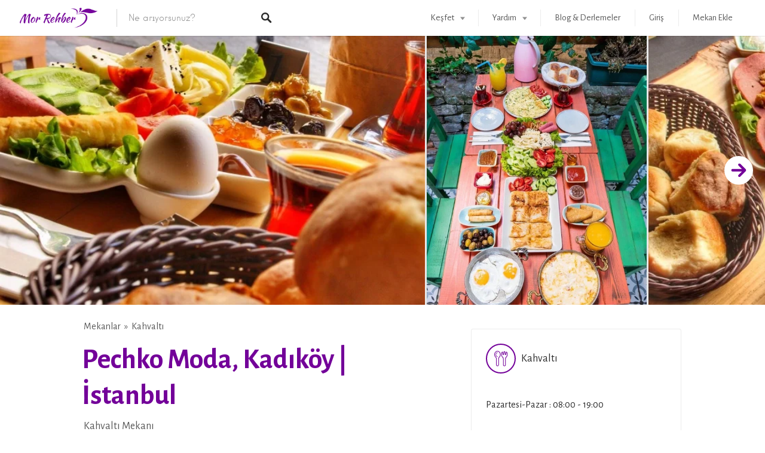

--- FILE ---
content_type: text/html; charset=UTF-8
request_url: https://morrehber.com/mekanlar/pechko-moda-kadikoy-istanbul/
body_size: 39496
content:
<!DOCTYPE html>
<html lang="tr">
<head>
	
	<!-- Global site tag (gtag.js) - Google Analytics -->
<script async src="https://www.googletagmanager.com/gtag/js?id=G-ZJH9LTS4C0"></script>
<script>
  window.dataLayer = window.dataLayer || [];
  function gtag(){dataLayer.push(arguments);}
  gtag('js', new Date());

  gtag('config', 'G-ZJH9LTS4C0');
</script>
		
<meta charset="UTF-8">
<meta name="viewport" content="width=device-width, initial-scale=1, user-scalable=no">
<link rel="profile" href="http://gmpg.org/xfn/11">
<link rel="pingback" href="https://morrehber.com/xmlrpc.php">

<link href="https://fonts.googleapis.com" rel="preconnect" crossorigin><link href="https://fonts.gstatic.com" rel="preconnect" crossorigin><link href="https://morrehber.com" rel="preconnect" crossorigin><title>Pechko Moda, Kadıköy | İstanbul &#8211; Mor Rehber | Kahvaltı, Kahve, Yemek ve Konaklama Mekanları</title>
<meta name='robots' content='max-image-preview:large' />
<!-- Jetpack Site Verification Tags -->
<meta name="google-site-verification" content="Gr6O3hDM6mNPMrDhwsSOSoFZESBrRmwxm9f7KNd2d34" />
<link rel='dns-prefetch' href='//secure.gravatar.com' />
<link rel='dns-prefetch' href='//cdnjs.cloudflare.com' />
<link rel='dns-prefetch' href='//www.googletagmanager.com' />
<link rel='dns-prefetch' href='//stats.wp.com' />
<link rel='dns-prefetch' href='//fonts.googleapis.com' />
<link rel='dns-prefetch' href='//c0.wp.com' />
<link rel='dns-prefetch' href='//jetpack.wordpress.com' />
<link rel='dns-prefetch' href='//s0.wp.com' />
<link rel='dns-prefetch' href='//public-api.wordpress.com' />
<link rel='dns-prefetch' href='//0.gravatar.com' />
<link rel='dns-prefetch' href='//1.gravatar.com' />
<link rel='dns-prefetch' href='//2.gravatar.com' />
<link rel='dns-prefetch' href='//widgets.wp.com' />
<link rel='dns-prefetch' href='//v0.wordpress.com' />
<link rel="alternate" type="application/rss+xml" title="Mor Rehber | Kahvaltı, Kahve, Yemek ve Konaklama Mekanları &raquo; akışı" href="https://morrehber.com/feed/" />
<link rel="alternate" type="application/rss+xml" title="Mor Rehber | Kahvaltı, Kahve, Yemek ve Konaklama Mekanları &raquo; yorum akışı" href="https://morrehber.com/comments/feed/" />
<link rel="alternate" type="application/rss+xml" title="Mor Rehber | Kahvaltı, Kahve, Yemek ve Konaklama Mekanları &raquo; Pechko Moda, Kadıköy | İstanbul yorum akışı" href="https://morrehber.com/mekanlar/pechko-moda-kadikoy-istanbul/feed/" />
<link rel="alternate" title="oEmbed (JSON)" type="application/json+oembed" href="https://morrehber.com/wp-json/oembed/1.0/embed?url=https%3A%2F%2Fmorrehber.com%2Fmekanlar%2Fpechko-moda-kadikoy-istanbul%2F" />
<link rel="alternate" title="oEmbed (XML)" type="text/xml+oembed" href="https://morrehber.com/wp-json/oembed/1.0/embed?url=https%3A%2F%2Fmorrehber.com%2Fmekanlar%2Fpechko-moda-kadikoy-istanbul%2F&#038;format=xml" />
<style id='wp-img-auto-sizes-contain-inline-css' type='text/css'>
img:is([sizes=auto i],[sizes^="auto," i]){contain-intrinsic-size:3000px 1500px}
/*# sourceURL=wp-img-auto-sizes-contain-inline-css */
</style>
<link rel='stylesheet' id='customify-font-stylesheet-0-css' href='https://morrehber.com/wp-content/themes/listable/assets/fonts/hanken/stylesheet.css' type='text/css' media='all' />
<link rel='stylesheet' id='customify-font-stylesheet-1-css' href='https://fonts.googleapis.com/css2?family=Alegreya%20Sans:ital,wght@0,100;0,300;0,400;0,500;0,700;0,800;0,900;1,100;1,300;1,400;1,500;1,700;1,800;1,900&#038;display=swap' type='text/css' media='all' />
<style id='wp-emoji-styles-inline-css' type='text/css'>

	img.wp-smiley, img.emoji {
		display: inline !important;
		border: none !important;
		box-shadow: none !important;
		height: 1em !important;
		width: 1em !important;
		margin: 0 0.07em !important;
		vertical-align: -0.1em !important;
		background: none !important;
		padding: 0 !important;
	}
/*# sourceURL=wp-emoji-styles-inline-css */
</style>
<link rel='stylesheet' id='wp-block-library-css' href='https://c0.wp.com/c/6.9/wp-includes/css/dist/block-library/style.min.css' type='text/css' media='all' />
<style id='wp-block-library-inline-css' type='text/css'>
.has-text-align-justify{text-align:justify;}
.has-sm-color-primary-color { color: #730099 !important; }.has-sm-color-primary-background-color { background-color: #730099; }.has-sm-dark-primary-color { color: #2b2b2b !important; }.has-sm-dark-primary-background-color { background-color: #2b2b2b; }.has-sm-dark-secondary-color { color: #1c1919 !important; }.has-sm-dark-secondary-background-color { background-color: #1c1919; }.has-sm-dark-tertiary-color { color: #575757 !important; }.has-sm-dark-tertiary-background-color { background-color: #575757; }.has-sm-light-primary-color { color: #ffffff !important; }.has-sm-light-primary-background-color { background-color: #ffffff; }.has-sm-light-secondary-color { color: #fbfbfb !important; }.has-sm-light-secondary-background-color { background-color: #fbfbfb; }

/*# sourceURL=wp-block-library-inline-css */
</style><style id='global-styles-inline-css' type='text/css'>
:root{--wp--preset--aspect-ratio--square: 1;--wp--preset--aspect-ratio--4-3: 4/3;--wp--preset--aspect-ratio--3-4: 3/4;--wp--preset--aspect-ratio--3-2: 3/2;--wp--preset--aspect-ratio--2-3: 2/3;--wp--preset--aspect-ratio--16-9: 16/9;--wp--preset--aspect-ratio--9-16: 9/16;--wp--preset--color--black: #000000;--wp--preset--color--cyan-bluish-gray: #abb8c3;--wp--preset--color--white: #ffffff;--wp--preset--color--pale-pink: #f78da7;--wp--preset--color--vivid-red: #cf2e2e;--wp--preset--color--luminous-vivid-orange: #ff6900;--wp--preset--color--luminous-vivid-amber: #fcb900;--wp--preset--color--light-green-cyan: #7bdcb5;--wp--preset--color--vivid-green-cyan: #00d084;--wp--preset--color--pale-cyan-blue: #8ed1fc;--wp--preset--color--vivid-cyan-blue: #0693e3;--wp--preset--color--vivid-purple: #9b51e0;--wp--preset--gradient--vivid-cyan-blue-to-vivid-purple: linear-gradient(135deg,rgb(6,147,227) 0%,rgb(155,81,224) 100%);--wp--preset--gradient--light-green-cyan-to-vivid-green-cyan: linear-gradient(135deg,rgb(122,220,180) 0%,rgb(0,208,130) 100%);--wp--preset--gradient--luminous-vivid-amber-to-luminous-vivid-orange: linear-gradient(135deg,rgb(252,185,0) 0%,rgb(255,105,0) 100%);--wp--preset--gradient--luminous-vivid-orange-to-vivid-red: linear-gradient(135deg,rgb(255,105,0) 0%,rgb(207,46,46) 100%);--wp--preset--gradient--very-light-gray-to-cyan-bluish-gray: linear-gradient(135deg,rgb(238,238,238) 0%,rgb(169,184,195) 100%);--wp--preset--gradient--cool-to-warm-spectrum: linear-gradient(135deg,rgb(74,234,220) 0%,rgb(151,120,209) 20%,rgb(207,42,186) 40%,rgb(238,44,130) 60%,rgb(251,105,98) 80%,rgb(254,248,76) 100%);--wp--preset--gradient--blush-light-purple: linear-gradient(135deg,rgb(255,206,236) 0%,rgb(152,150,240) 100%);--wp--preset--gradient--blush-bordeaux: linear-gradient(135deg,rgb(254,205,165) 0%,rgb(254,45,45) 50%,rgb(107,0,62) 100%);--wp--preset--gradient--luminous-dusk: linear-gradient(135deg,rgb(255,203,112) 0%,rgb(199,81,192) 50%,rgb(65,88,208) 100%);--wp--preset--gradient--pale-ocean: linear-gradient(135deg,rgb(255,245,203) 0%,rgb(182,227,212) 50%,rgb(51,167,181) 100%);--wp--preset--gradient--electric-grass: linear-gradient(135deg,rgb(202,248,128) 0%,rgb(113,206,126) 100%);--wp--preset--gradient--midnight: linear-gradient(135deg,rgb(2,3,129) 0%,rgb(40,116,252) 100%);--wp--preset--font-size--small: 13px;--wp--preset--font-size--medium: 20px;--wp--preset--font-size--large: 36px;--wp--preset--font-size--x-large: 42px;--wp--preset--spacing--20: 0.44rem;--wp--preset--spacing--30: 0.67rem;--wp--preset--spacing--40: 1rem;--wp--preset--spacing--50: 1.5rem;--wp--preset--spacing--60: 2.25rem;--wp--preset--spacing--70: 3.38rem;--wp--preset--spacing--80: 5.06rem;--wp--preset--shadow--natural: 6px 6px 9px rgba(0, 0, 0, 0.2);--wp--preset--shadow--deep: 12px 12px 50px rgba(0, 0, 0, 0.4);--wp--preset--shadow--sharp: 6px 6px 0px rgba(0, 0, 0, 0.2);--wp--preset--shadow--outlined: 6px 6px 0px -3px rgb(255, 255, 255), 6px 6px rgb(0, 0, 0);--wp--preset--shadow--crisp: 6px 6px 0px rgb(0, 0, 0);}:where(.is-layout-flex){gap: 0.5em;}:where(.is-layout-grid){gap: 0.5em;}body .is-layout-flex{display: flex;}.is-layout-flex{flex-wrap: wrap;align-items: center;}.is-layout-flex > :is(*, div){margin: 0;}body .is-layout-grid{display: grid;}.is-layout-grid > :is(*, div){margin: 0;}:where(.wp-block-columns.is-layout-flex){gap: 2em;}:where(.wp-block-columns.is-layout-grid){gap: 2em;}:where(.wp-block-post-template.is-layout-flex){gap: 1.25em;}:where(.wp-block-post-template.is-layout-grid){gap: 1.25em;}.has-black-color{color: var(--wp--preset--color--black) !important;}.has-cyan-bluish-gray-color{color: var(--wp--preset--color--cyan-bluish-gray) !important;}.has-white-color{color: var(--wp--preset--color--white) !important;}.has-pale-pink-color{color: var(--wp--preset--color--pale-pink) !important;}.has-vivid-red-color{color: var(--wp--preset--color--vivid-red) !important;}.has-luminous-vivid-orange-color{color: var(--wp--preset--color--luminous-vivid-orange) !important;}.has-luminous-vivid-amber-color{color: var(--wp--preset--color--luminous-vivid-amber) !important;}.has-light-green-cyan-color{color: var(--wp--preset--color--light-green-cyan) !important;}.has-vivid-green-cyan-color{color: var(--wp--preset--color--vivid-green-cyan) !important;}.has-pale-cyan-blue-color{color: var(--wp--preset--color--pale-cyan-blue) !important;}.has-vivid-cyan-blue-color{color: var(--wp--preset--color--vivid-cyan-blue) !important;}.has-vivid-purple-color{color: var(--wp--preset--color--vivid-purple) !important;}.has-black-background-color{background-color: var(--wp--preset--color--black) !important;}.has-cyan-bluish-gray-background-color{background-color: var(--wp--preset--color--cyan-bluish-gray) !important;}.has-white-background-color{background-color: var(--wp--preset--color--white) !important;}.has-pale-pink-background-color{background-color: var(--wp--preset--color--pale-pink) !important;}.has-vivid-red-background-color{background-color: var(--wp--preset--color--vivid-red) !important;}.has-luminous-vivid-orange-background-color{background-color: var(--wp--preset--color--luminous-vivid-orange) !important;}.has-luminous-vivid-amber-background-color{background-color: var(--wp--preset--color--luminous-vivid-amber) !important;}.has-light-green-cyan-background-color{background-color: var(--wp--preset--color--light-green-cyan) !important;}.has-vivid-green-cyan-background-color{background-color: var(--wp--preset--color--vivid-green-cyan) !important;}.has-pale-cyan-blue-background-color{background-color: var(--wp--preset--color--pale-cyan-blue) !important;}.has-vivid-cyan-blue-background-color{background-color: var(--wp--preset--color--vivid-cyan-blue) !important;}.has-vivid-purple-background-color{background-color: var(--wp--preset--color--vivid-purple) !important;}.has-black-border-color{border-color: var(--wp--preset--color--black) !important;}.has-cyan-bluish-gray-border-color{border-color: var(--wp--preset--color--cyan-bluish-gray) !important;}.has-white-border-color{border-color: var(--wp--preset--color--white) !important;}.has-pale-pink-border-color{border-color: var(--wp--preset--color--pale-pink) !important;}.has-vivid-red-border-color{border-color: var(--wp--preset--color--vivid-red) !important;}.has-luminous-vivid-orange-border-color{border-color: var(--wp--preset--color--luminous-vivid-orange) !important;}.has-luminous-vivid-amber-border-color{border-color: var(--wp--preset--color--luminous-vivid-amber) !important;}.has-light-green-cyan-border-color{border-color: var(--wp--preset--color--light-green-cyan) !important;}.has-vivid-green-cyan-border-color{border-color: var(--wp--preset--color--vivid-green-cyan) !important;}.has-pale-cyan-blue-border-color{border-color: var(--wp--preset--color--pale-cyan-blue) !important;}.has-vivid-cyan-blue-border-color{border-color: var(--wp--preset--color--vivid-cyan-blue) !important;}.has-vivid-purple-border-color{border-color: var(--wp--preset--color--vivid-purple) !important;}.has-vivid-cyan-blue-to-vivid-purple-gradient-background{background: var(--wp--preset--gradient--vivid-cyan-blue-to-vivid-purple) !important;}.has-light-green-cyan-to-vivid-green-cyan-gradient-background{background: var(--wp--preset--gradient--light-green-cyan-to-vivid-green-cyan) !important;}.has-luminous-vivid-amber-to-luminous-vivid-orange-gradient-background{background: var(--wp--preset--gradient--luminous-vivid-amber-to-luminous-vivid-orange) !important;}.has-luminous-vivid-orange-to-vivid-red-gradient-background{background: var(--wp--preset--gradient--luminous-vivid-orange-to-vivid-red) !important;}.has-very-light-gray-to-cyan-bluish-gray-gradient-background{background: var(--wp--preset--gradient--very-light-gray-to-cyan-bluish-gray) !important;}.has-cool-to-warm-spectrum-gradient-background{background: var(--wp--preset--gradient--cool-to-warm-spectrum) !important;}.has-blush-light-purple-gradient-background{background: var(--wp--preset--gradient--blush-light-purple) !important;}.has-blush-bordeaux-gradient-background{background: var(--wp--preset--gradient--blush-bordeaux) !important;}.has-luminous-dusk-gradient-background{background: var(--wp--preset--gradient--luminous-dusk) !important;}.has-pale-ocean-gradient-background{background: var(--wp--preset--gradient--pale-ocean) !important;}.has-electric-grass-gradient-background{background: var(--wp--preset--gradient--electric-grass) !important;}.has-midnight-gradient-background{background: var(--wp--preset--gradient--midnight) !important;}.has-small-font-size{font-size: var(--wp--preset--font-size--small) !important;}.has-medium-font-size{font-size: var(--wp--preset--font-size--medium) !important;}.has-large-font-size{font-size: var(--wp--preset--font-size--large) !important;}.has-x-large-font-size{font-size: var(--wp--preset--font-size--x-large) !important;}
/*# sourceURL=global-styles-inline-css */
</style>

<style id='classic-theme-styles-inline-css' type='text/css'>
/*! This file is auto-generated */
.wp-block-button__link{color:#fff;background-color:#32373c;border-radius:9999px;box-shadow:none;text-decoration:none;padding:calc(.667em + 2px) calc(1.333em + 2px);font-size:1.125em}.wp-block-file__button{background:#32373c;color:#fff;text-decoration:none}
/*# sourceURL=/wp-includes/css/classic-themes.min.css */
</style>
<link rel='stylesheet' id='wp-job-manager-bookmarks-frontend-css' href='https://morrehber.com/wp-content/plugins/wp-job-manager-bookmarks/assets/css/frontend.css?ver=6.9' type='text/css' media='all' />
<link rel='stylesheet' id='select2-css' href='https://morrehber.com/wp-content/plugins/wp-job-manager/assets/lib/select2/select2.min.css?ver=4.0.10' type='text/css' media='all' />
<link rel='stylesheet' id='wp-job-manager-frontend-css' href='https://morrehber.com/wp-content/plugins/wp-job-manager/assets/dist/css/frontend.css?ver=dfd3b8d2ce68f47df57d' type='text/css' media='all' />
<link rel='stylesheet' id='wp-job-manager-tags-frontend-css' href='https://morrehber.com/wp-content/plugins/wp-job-manager-tags/assets/css/style.css?ver=6.9' type='text/css' media='all' />
<link rel='stylesheet' id='chosen-css' href='https://morrehber.com/wp-content/plugins/wp-job-manager/assets/lib/jquery-chosen/chosen.css?ver=1.1.0' type='text/css' media='all' />
<link rel='stylesheet' id='listable-style-css' href='https://morrehber.com/wp-content/themes/listable/style.css?ver=1.15.2' type='text/css' media='all' />
<link rel='stylesheet' id='listable-login-with-ajax-css' href='https://morrehber.com/wp-content/themes/listable/login-with-ajax.css?ver=1.15.2' type='text/css' media='all' />
<link rel='stylesheet' id='jquery-raty-style-css' href='https://morrehber.com/wp-content/plugins/comments-ratings/css/jquery.raty.css?ver=1.1.6' type='text/css' media='' />
<link rel='stylesheet' id='login-with-ajax-css' href='https://morrehber.com/wp-content/plugins/login-with-ajax/templates/widget.css?ver=4.1' type='text/css' media='all' />
<link rel='stylesheet' id='open-sans-css' href='https://fonts.googleapis.com/css?family=Open+Sans%3A300italic%2C400italic%2C600italic%2C300%2C400%2C600&#038;subset=latin%2Clatin-ext&#038;display=fallback&#038;ver=6.9' type='text/css' media='all' />
<link rel='stylesheet' id='social-logos-css' href='https://c0.wp.com/p/jetpack/12.9.4/_inc/social-logos/social-logos.min.css' type='text/css' media='all' />
<link rel='stylesheet' id='jetpack_css-css' href='https://c0.wp.com/p/jetpack/12.9.4/css/jetpack.css' type='text/css' media='all' />
<script type="text/javascript" src="https://c0.wp.com/c/6.9/wp-includes/js/jquery/jquery.min.js" id="jquery-core-js"></script>
<script type="text/javascript" src="https://c0.wp.com/c/6.9/wp-includes/js/jquery/jquery-migrate.min.js" id="jquery-migrate-js"></script>
<script type="text/javascript" src="//cdnjs.cloudflare.com/ajax/libs/gsap/1.18.5/TweenLite.min.js?ver=6.9" id="tween-lite-js"></script>
<script type="text/javascript" src="//cdnjs.cloudflare.com/ajax/libs/gsap/1.18.5/plugins/ScrollToPlugin.min.js?ver=6.9" id="scroll-to-plugin-js"></script>
<script type="text/javascript" src="//cdnjs.cloudflare.com/ajax/libs/gsap/1.18.5/plugins/CSSPlugin.min.js?ver=6.9" id="cssplugin-js"></script>
<script type="text/javascript" id="login-with-ajax-js-extra">
/* <![CDATA[ */
var LWA = {"ajaxurl":"https://morrehber.com/wp-admin/admin-ajax.php","off":""};
//# sourceURL=login-with-ajax-js-extra
/* ]]> */
</script>
<script type="text/javascript" src="https://morrehber.com/wp-content/plugins/login-with-ajax/templates/login-with-ajax.legacy.min.js?ver=4.1" id="login-with-ajax-js"></script>
<script type="text/javascript" id="select2-js-extra">
/* <![CDATA[ */
var job_manager_select2_args = {"width":"100%"};
var job_manager_select2_filters_args = {"width":"100%","allowClear":"1","minimumResultsForSearch":"10","placeholder":"Any Category"};
//# sourceURL=select2-js-extra
/* ]]> */
</script>
<script type="text/javascript" src="https://morrehber.com/wp-content/plugins/wp-job-manager/assets/lib/select2/select2.full.min.js?ver=4.0.10" id="select2-js"></script>

<!-- Google Analytics snippet added by Site Kit -->
<script type="text/javascript" src="https://www.googletagmanager.com/gtag/js?id=UA-50550019-12" id="google_gtagjs-js" async></script>
<script type="text/javascript" id="google_gtagjs-js-after">
/* <![CDATA[ */
window.dataLayer = window.dataLayer || [];function gtag(){dataLayer.push(arguments);}
gtag('set', 'linker', {"domains":["morrehber.com"]} );
gtag("js", new Date());
gtag("set", "developer_id.dZTNiMT", true);
gtag("config", "UA-50550019-12", {"anonymize_ip":true});
gtag("config", "G-ZJH9LTS4C0");
//# sourceURL=google_gtagjs-js-after
/* ]]> */
</script>

<!-- End Google Analytics snippet added by Site Kit -->
<link rel="https://api.w.org/" href="https://morrehber.com/wp-json/" /><link rel="alternate" title="JSON" type="application/json" href="https://morrehber.com/wp-json/wp/v2/job-listings/21352" /><link rel="EditURI" type="application/rsd+xml" title="RSD" href="https://morrehber.com/xmlrpc.php?rsd" />
<meta name="generator" content="WordPress 6.9" />
<link rel="canonical" href="https://morrehber.com/mekanlar/pechko-moda-kadikoy-istanbul/" />
<link rel='shortlink' href='https://morrehber.com/?p=21352' />
<meta name="generator" content="Site Kit by Google 1.115.0" />	<style>img#wpstats{display:none}</style>
		
<!-- Google AdSense snippet added by Site Kit -->
<meta name="google-adsense-platform-account" content="ca-host-pub-2644536267352236">
<meta name="google-adsense-platform-domain" content="sitekit.withgoogle.com">
<!-- End Google AdSense snippet added by Site Kit -->
<meta name="description" content="Pochka Moda&#039;nın güzel ve keyifli bir bahçesi olan kahvaltıcılarından. Serpme kahvaltısı oldukça doyurucu, muhlama isterseniz ilave söyleyebilirsiniz. Pochka pandemi döneminde kahvaltılarını yakın semtlerde olanlara sevenlerine paket servis olarakta ulaştırmış." />

<!-- Google Tag Manager snippet added by Site Kit -->
<script type="text/javascript">
/* <![CDATA[ */

			( function( w, d, s, l, i ) {
				w[l] = w[l] || [];
				w[l].push( {'gtm.start': new Date().getTime(), event: 'gtm.js'} );
				var f = d.getElementsByTagName( s )[0],
					j = d.createElement( s ), dl = l != 'dataLayer' ? '&l=' + l : '';
				j.async = true;
				j.src = 'https://www.googletagmanager.com/gtm.js?id=' + i + dl;
				f.parentNode.insertBefore( j, f );
			} )( window, document, 'script', 'dataLayer', 'GTM-P9WF5SD' );
			
/* ]]> */
</script>

<!-- End Google Tag Manager snippet added by Site Kit -->

<!-- Jetpack Open Graph Tags -->
<meta property="og:type" content="article" />
<meta property="og:title" content="Pechko Moda, Kadıköy | İstanbul" />
<meta property="og:url" content="https://morrehber.com/mekanlar/pechko-moda-kadikoy-istanbul/" />
<meta property="og:description" content="Pochka Moda&#8217;nın güzel ve keyifli bir bahçesi olan kahvaltıcılarından. Serpme kahvaltısı oldukça doyurucu, muhlama isterseniz ilave söyleyebilirsiniz. Pochka pandemi döneminde kahvaltılarını y…" />
<meta property="article:published_time" content="2023-08-06T17:07:20+00:00" />
<meta property="article:modified_time" content="2023-08-06T17:07:20+00:00" />
<meta property="og:site_name" content="Mor Rehber | Kahvaltı, Kahve, Yemek ve Konaklama Mekanları" />
<meta property="og:image" content="https://morrehber.com/wp-content/uploads/2021/06/pechko-moda-3.jpeg" />
<meta property="og:image:width" content="559" />
<meta property="og:image:height" content="684" />
<meta property="og:image:alt" content="" />
<meta property="og:locale" content="tr_TR" />
<meta name="twitter:site" content="@Instagram Kullanıcı Adı" />
<meta name="twitter:text:title" content="Pechko Moda, Kadıköy | İstanbul" />
<meta name="twitter:image" content="https://morrehber.com/wp-content/uploads/2021/06/pechko-moda-3.jpeg?w=640" />
<meta name="twitter:card" content="summary_large_image" />

<!-- End Jetpack Open Graph Tags -->
<link rel="icon" href="https://morrehber.com/wp-content/uploads/2021/05/73090ad-Favicon.png" sizes="32x32" />
<link rel="icon" href="https://morrehber.com/wp-content/uploads/2021/05/73090ad-Favicon.png" sizes="192x192" />
<link rel="apple-touch-icon" href="https://morrehber.com/wp-content/uploads/2021/05/73090ad-Favicon.png" />
<meta name="msapplication-TileImage" content="https://morrehber.com/wp-content/uploads/2021/05/73090ad-Favicon.png" />
			<style id="customify_output_style">
				:root { --sm-color-primary: #730099; }
:root { --sm-color-secondary: #28acab; }
:root { --sm-color-tertiary: #8fcc80; }
:root { --sm-dark-primary: #484848; }
:root { --sm-dark-secondary: #2f2929; }
:root { --sm-dark-tertiary: #919191; }
:root { --sm-light-primary: #ffffff; }
:root { --sm-light-secondary: #f9f9f9; }
:root { --sm-light-tertiary: #f9f9f9; }
.site-branding img{max-height: 34px}.section-wrap { max-width: 1100px; }
.single:not(.single-job_listing) .header-content,
 .single:not(.single-job_listing) .entry-content,
 .single:not(.single-job_listing) .entry-footer,
 .single:not(.single-job_listing) .comments-area,
 .single:not(.single-job_listing) .post-navigation,
 .page .header-content,
 body:not(.single):not(.woocommerce-checkout):not(.page-template-full_width) .entry-content,
 .page .entry-footer,
 .page .comments-area,
 .page .post-navigation,
 .secondary-menu,
 .error404 .header-content, .error404 .entry-content,
 .search-no-results .header-content, .search-no-results .entry-content,
 .upsells, .related { max-width: 760px; }
.bar, .bar--fixed, .site-header,
 .primary-menu ul .children, ul.primary-menu .sub-menu, .search-suggestions-menu,
 .search-suggestions-menu .sub-menu,
 .site-header .search-form .search-field,
 .site-header .search-form.is--active,
 .search_jobs--frontpage .chosen-container .chosen-results,
 .header-facet-wrapper .facet-wrapper input, .header-facet-wrapper .facet-wrapper select { background-color: #ffffff; }
ul.primary-menu > .menu-item.menu-item-has-children > .sub-menu:before,
 .site-header .search-suggestions-menu:before { border-top-color: #ffffff; }
.site-header .site-title,
 .menu-trigger, .search-trigger--mobile { color: #2b2b2b; }
.search-form .search-field,
 .search-form .search-submit { color: #2b2b2b; }
.header--transparent .primary-menu ul .children a,
 .primary-menu ul .header--transparent .children a,
 .header--transparent ul.primary-menu .sub-menu a,
 ul.primary-menu .header--transparent .sub-menu a,
 div.sd-social.sd-social .inner a span { color: #575757; }
.primary-menu ul a, ul.primary-menu a, .menu-wrapper a,
 .primary-menu ul .page_item a,
 ul.primary-menu .menu-item a,
 .primary-menu ul .page_item_has_children > a,
 ul.primary-menu .menu-item-has-children > a { color: #575757; }
.sub-menu .primary-menu ul .page_item_has_children:after,
 .primary-menu ul .sub-menu .page_item_has_children:after,
 .sub-menu ul.primary-menu .menu-item-has-children:after,
 ul.primary-menu .sub-menu .menu-item-has-children:after,
 .primary-menu ul .page_item_has_children:after,
 ul.primary-menu .menu-item-has-children:after,
 .primary-menu ul > .cta.page_item:after,
 ul.primary-menu > .cta.menu-item:after { border-top-color: #575757; }
.primary-menu.primary-menu ul .page_item_has_children:hover:after,
 ul.primary-menu.primary-menu .menu-item-has-children:hover:after,
 .hover.menu-item-has-children > a:after, .hover.page_item_has_children > a:after,
 .page-template-front_page .is--active .search-field-wrapper:after { border-top-color: #730099; }
.search-suggestions-menu .menu-item-has-children:hover:after { border-left-color: #730099; }
.primary-menu > ul li:hover > a, ul.primary-menu li:hover > a,
 .search-suggestions-menu li:hover > a,
 .header--transparent .primary-menu ul .page_item_has_children:hover > a,
 .header--transparent .primary-menu ul .page_item:hover > a,
 .header--transparent ul.primary-menu .menu-item-has-children:hover > a,
 .header--transparent ul.primary-menu .menu-item:hover > a,
 .page-listings .select2-results .select2-results__options .select2-results__option:hover,
 .page-listings .select2-container--default .select2-results__option--highlighted[aria-selected]:not(:first-child) { color: #730099; }
.page-template-front_page .search-suggestions-menu > .menu-item:hover > a,
 .search_jobs--frontpage .chosen-container .chosen-results li:hover,
 .select2-results .select2-results__options .select2-results__option:hover,
 .select2-container--default .select2-results__option--highlighted[aria-selected]:not(:first-child) { background-color: #730099; }
html, .mce-content-body, .job_filters, .page-package-selection .hentry.hentry, .single-job_listing .entry-header:before,
 .listing-sidebar--main .widget:not(.widget_listing_tags):not(.widget_listing_actions):not(.widget_listing_comments),
 .listing-sidebar--top .widget,
 .listing-sidebar--bottom,
 .listing-sidebar--main .comment-respond,
 .page-add-listing .entry-content,
 .page-add-listing fieldset:first-child,
 .woocommerce-account:not(.logged-in) .entry-content .woocommerce form,
 .post-password-form,
 .page-listings div.job_listings .load_more_jobs strong,
 body.registration .entry-content,
 .search-form .search_jobs--frontpage .search-field,
 .search_jobs select,
 .chosen-container-multi .chosen-choices,
 .chosen-container-single .chosen-single,
 .select2-drop,
 .chosen-container .chosen-drop,
 .chosen-container .chosen-results li.no-results,
 
 input, 
 select, 
 textarea, 
 .select2-container--default .select2-selection--single .select2-selection__rendered, 
 .select2-container--default .select2-selection--multiple .select2-selection__rendered, 
 #page .nf-form-cont textarea, 
 #page .nf-form-cont input:not([type="button"]):not([type="submit"]), 
 #page .nf-form-cont .listmultiselect-wrap select, 
 #page .nf-form-cont .list-select-wrap select, 
 #page .nf-form-cont .listcountry-wrap select, 
 #page .wpforms-form input[type=date], 
 #page .wpforms-form input[type=datetime], 
 #page .wpforms-form input[type=datetime-local], 
 #page .wpforms-form input[type=email], 
 #page .wpforms-form input[type=month], 
 #page .wpforms-form input[type=number], 
 #page .wpforms-form input[type=password], 
 #page .wpforms-form input[type=range], 
 #page .wpforms-form input[type=search], 
 #page .wpforms-form input[type=tel], 
 #page .wpforms-form input[type=text], 
 #page .wpforms-form input[type=time], 
 #page .wpforms-form input[type=url], 
 #page .wpforms-form input[type=week], 
 #page .wpforms-form select, 
 #page .wpforms-form textarea,
 .description_tooltip,
 .description_tooltip:after,
 .woocommerce-account.logged-in .myaccount, 
 .woocommerce-account.logged-in .myaccount:after,
 .entry-content table:not(.cart-totals):not(.ui-datepicker-calendar),
 #job-manager-job-dashboard table,
 .search_jobs--frontpage input,
 .search_jobs--frontpage .chosen-single,
 .search_jobs--frontpage-facetwp.search_jobs--frontpage select,
 .search_jobs--frontpage-facetwp .facetwp-facet,
 .toggle-hidden-facets,
 .myflex.no-map .search_jobs,
 .tooltip, .action--share div.sharedaddy,
 .listing-sidebar--secondary .widget_search form input[type="text"],
 .select2-results__options,
 .select2-container--default .select2-selection--single,
 .select2-container--default .select2-selection--multiple .select2-selection__rendered,
 .job-manager-form .select2-selection--multiple,
 
 .lwa-modal,
 #content nav.job-manager-pagination ul li > a:hover,
 
 ul.job-dashboard-actions a, 
 ul.job-manager-bookmark-actions a, 
 .woocommerce-account.logged-in .woocommerce a.button, 
 .woocommerce-account.logged-in a.edit, 
 
 input[type="submit"].secondary, 
 button[type="submit"].secondary,
 
 .page-add-listing .select2-container--default .select2-selection--multiple .select2-selection__choice, 
 .page-listings .select2-container--default .select2-selection--multiple .select2-selection__choice, 
 .post-type-archive-job_listing .select2-container--default .select2-selection--multiple .select2-selection__choice,
 
 div.wpforms-container-full .wpforms-form input[type=checkbox], 
 div.wpforms-container-full .wpforms-form input[type=radio],
 
 .woocommerce-checkout-payment { background-color: #ffffff; }
.chosen-container-multi .chosen-choices li.search-field input[type=text], 
 .page-add-listing .select2-container .select2-search--inline .select2-search__field{background-color: #ffffff !important }.lwa-form .button-arrow:after { border-left-color: #ffffff; }
.uploader-btn .spacer:after,
 .tooltip:before,
 .action--share div.sharedaddy:before { border-top-color: #ffffff; }
.widget_listing_comments #add_post_rating:not(:empty):before,
 .uploader-btn .spacer:after { border-right-color: #ffffff; }
.page-template-front_page .search_jobs--frontpage .search-submit,
 .primary-menu.secondary-menu > ul > li,
 ul.primary-menu.secondary-menu > li,
 ul.primary-menu.secondary-menu .hover.menu-item-has-children,
 .primary-menu.secondary-menu > ul > li:hover,
 ul.primary-menu.secondary-menu > li:hover
 .lwa-form button[type="submit"],
 .btn,
 input[type="submit"],
 button[type="submit"],
 .page-template-front_page .search_jobs--frontpage .search-submit,
 .job-manager-form fieldset .job-manager-uploaded-files .job-manager-uploaded-file .job-manager-uploaded-file-preview a,
 .woocommerce-account:not(.logged-in) .woocommerce form.login input[type="submit"],
 body.registration .entry-content #buddypress .standard-form input#signup_submit[type="submit"],
 .woocommerce .button,
 .woocommerce-message > a,
 .fwp-load-more,
 .card__featured-tag,
 .product .product__tag,
 .entry-content .woocommerce a.button, .woocommerce .entry-content a.button, .entry-content .woocommerce-message > a,
 .entry-content a.btn:hover, .entry-content .page-template-front_page .search_jobs--frontpage a.search-submit:hover,
 .page-template-front_page .search_jobs--frontpage .entry-content a.search-submit,
 .page-template-front_page .search_jobs--frontpage .entry-content a.search-submit:hover,
 .entry-content a.btn,
 .entry-content .page-template-front_page .search_jobs--frontpage a.search-submit,
 .entry-content .job-manager-form fieldset .job-manager-uploaded-files .job-manager-uploaded-file .job-manager-uploaded-file-preview a,
 .job-manager-form fieldset .job-manager-uploaded-files .job-manager-uploaded-file .job-manager-uploaded-file-preview .entry-content a,
 .job-manager-form fieldset .job-manager-uploaded-files .job-manager-uploaded-file .job-manager-uploaded-file-preview .entry-content a:hover,
 .entry-content .job-manager-form fieldset .job-manager-uploaded-files .job-manager-uploaded-file .job-manager-uploaded-file-preview a:hover,
 .entry-content .woocommerce a.button:hover, .woocommerce .entry-content a.button:hover,
 .entry-content .woocommerce-message > a:hover,
 .action--favorite.bookmarked .action__icon[class],
 .wp-job-manager-bookmarks-form[class].has-bookmark .action__icon[class],
 .listing-sidebar--secondary .widget_shopping_cart_content .woocommerce-mini-cart__buttons a,
 .listing-sidebar--secondary .widget_shopping_cart_content .woocommerce-mini-cart__buttons a:hover,
 
 #page .nf-form-cont button, 
 #page .nf-form-cont input[type=button], 
 #page .nf-form-cont input[type=submit], 
 #page .wpforms-form input[type=submit], 
 #page .wpforms-form button[type=submit], 
 #page .wpforms-form .wpforms-page-button { color: #ffffff; }
.front-page-section:nth-child(2n),
 .blog, .archive, .woocommerce.archive,
 .page-header, .page-header-background,
 .single:not(.single-job_listing) .entry-featured, .page .entry-featured,
 .error404 .entry-header, .search-no-results .entry-header,
 .single-job_listing,
 .page-add-listing .hentry,
 .job_filters .showing_jobs,
 .job_listing_packages,
 .page-listings,
 .tax-job_listing_category,
 .tax-job_listing_tag,
 .single-action-buttons .action__icon,
 .woocommerce-account:not(.logged-in) .site-content,
 .woocommerce-account:not(.logged-in) .entry-content,
 .mobile-buttons, .tabs.wc-tabs,
 .woocommerce-cart,
 .woocommerce-checkout,
 body.registration,
 .woocommerce-account.logged-in .page,
 .page-job-dashboard,
 .page-my-bookmarks,
 .page-add-listing .hentry,
 .page-job-dashboard .hentry,
 .facetwp-pager .facetwp-pager-label,
 .facetwp-pager a.active,
 .facetwp-pager a.active:hover,
 .widgets_area .front-page-section:nth-child(odd) .product_list_widget li,
 .widgets_area .job_listings .job_listing > a:hover,
 .widgets_area .job_listings .job_listing.job_position_featured > a,
 .widgets_area .job_listings .job_listing.job_position_featured > a:hover,
 .listing-sidebar--main .product_list_widget li,
 .listing-sidebar--main .job_listings .job_listing > a:hover,
 .listing-sidebar--main .job_listings .job_listing.job_position_featured > a:hover,
 .listing-sidebar--main .job_listings .job_listing.job_position_featured > a,
 .listing-sidebar--secondary .product_list_widget li,
 .listing-sidebar--secondary .job_listings .job_listing > a:hover,
 .listing-sidebar--secondary .job_listings .job_listing.job_position_featured > a:hover,
 .listing-sidebar--secondary .job_listings .job_listing.job_position_featured > a,
 
 input[type="submit"].secondary:hover, 
 button[type="submit"].secondary:hover { background-color: #fbfbfb; }
.job_listing_packages { background-color: #fbfbfb; }
.page-title,
 .widget_title--frontpage,
 .single:not(.single-job_listing) .entry-title, .page .entry-title,
 .card__title.card__title,
 .card__title.card__title a,
 .package__price,
 .product .card__title.card__title,
 h1, h2, h3, h4, h5, h6,
 .results,
 .intro,
 .listing-sidebar .widget_sidebar_title { color: #2b2b2b; }
.widget_subtitle--frontpage { color: #575757; }
.entry-content a:hover, 
 .comment-content a:hover,
 #page .nf-form-cont .nf-field label, 
 #page .wpforms-form .wpforms-field-label, 
 label, 
 html,
 .widget--footer .search-form .search-field,
 .entry-content a.listing-contact,
 .single-action-buttons .action__text, .single-action-buttons .action__text--mobile,
 div.sd-social.sd-social > div.sd-content.sd-content ul li > a span,
 .listing-sidebar,
 .widget_listing_content,
 .widget_listing_comments h3.pixrating_title,
 .widget_listing_sidebar_categories .category-text,
 .widget_listing_tags .tag__text,
 ol.comment-list .fn,
 ol.comment-list .fn a,
 ol.comment-list .comment-content,
 ol.comment-list .reply,
 .comment-respond label,
 .page-template-front_page .search-form .search-field,
 .woocommerce-account:not(.logged-in) .woocommerce form.login .form-row .required,
 .mobile-buttons .btn--view, .search_jobs--frontpage .chosen-container .chosen-results li,
 .entry-content_wrapper .widget-area--post .widget_subtitle,
 .entry-content table:not(.cart-totals):not(.ui-datepicker-calendar) td a:not([class*="job-dashboard-action"]),
 #job-manager-job-dashboard table td a:not([class*="job-dashboard-action"]),
 
 .widgets_area .product_list_widget li a .product-title,
 .widgets_area .widget_shopping_cart_content .woocommerce-mini-cart .woocommerce-mini-cart-item a:nth-of-type(2) .card__content,
 .widgets_area .widget_shopping_cart_content .woocommerce-mini-cart__total,
 .widgets_area .job_listings .content .meta .job-type:hover,
 .widgets_area .widget_shopping_cart_content .woocommerce-mini-cart__buttons a,
 
 .listing-sidebar--main .product_list_widget li a .product-title,
 .listing-sidebar--main .widget_shopping_cart_content .woocommerce-mini-cart .woocommerce-mini-cart-item a:nth-of-type(2) .card__content,
 .listing-sidebar--main .widget_shopping_cart_content .woocommerce-mini-cart__total,
 .listing-sidebar--main .job_listings .content .meta .job-type:hover,
 
 .listing-sidebar--secondary .product_list_widget li a .product-title,
 .listing-sidebar--secondary .widget_shopping_cart_content .woocommerce-mini-cart .woocommerce-mini-cart-item a:nth-of-type(2) .card__content,
 .listing-sidebar--secondary .widget_shopping_cart_content .woocommerce-mini-cart__total,
 .listing-sidebar--secondary .job_listings .content .meta .job-type:hover,
 
 .btn--apply-coupon.btn--apply-coupon,
 input.btn--update-cart[type="submit"],
 .select2-container--default .select2-results__option--highlighted:first-child,
 
 .lwa-modal label,
 
 ul.job-dashboard-actions a:hover, 
 ul.job-manager-bookmark-actions a:hover, 
 .woocommerce-account.logged-in .woocommerce a.button:hover, 
 .woocommerce-account.logged-in a.edit:hover, 
 ul.job-dashboard-actions a:focus, 
 ul.job-manager-bookmark-actions a:focus, 
 .woocommerce-account.logged-in .woocommerce a.button:focus, 
 .woocommerce-account.logged-in a.edit:focus,
 
 input[type="submit"].secondary:hover, 
 button[type="submit"].secondary:hover,
 
 div.wpforms-container-full .wpforms-form input[type=date], 
 div.wpforms-container-full .wpforms-form input[type=datetime], 
 div.wpforms-container-full .wpforms-form input[type=datetime-local], 
 div.wpforms-container-full .wpforms-form input[type=email], 
 div.wpforms-container-full .wpforms-form input[type=month], 
 div.wpforms-container-full .wpforms-form input[type=number], 
 div.wpforms-container-full .wpforms-form input[type=password], 
 div.wpforms-container-full .wpforms-form input[type=range], 
 div.wpforms-container-full .wpforms-form input[type=search], 
 div.wpforms-container-full .wpforms-form input[type=tel], 
 div.wpforms-container-full .wpforms-form input[type=text], 
 div.wpforms-container-full .wpforms-form input[type=time], 
 div.wpforms-container-full .wpforms-form input[type=url], 
 div.wpforms-container-full .wpforms-form input[type=week], 
 div.wpforms-container-full .wpforms-form select, 
 div.wpforms-container-full .wpforms-form textarea { color: #2b2b2b; }
input[type=date], 
 input[type=datetime], 
 input[type=datetime-local], 
 input[type=email], 
 input[type=month], 
 input[type=number], 
 input[type=password], 
 input[type=range], 
 input[type=search], 
 input[type=tel], 
 input[type=text], 
 input[type=time], 
 input[type=url], 
 input[type=week],
 input[type="checkbox"],
 input[type="checkbox"]:focus,
 .package__btn.package__btn:hover,
 .facetwp-checkbox.facetwp-checkbox:hover:after,
 .facetwp-checkbox.facetwp-checkbox.checked:after,
 select, 
 textarea, 
 .select2-container--default .select2-selection--single .select2-selection__rendered, 
 .select2-container--default .select2-selection--multiple .select2-selection__rendered, 
 #page .nf-form-cont textarea, 
 #page .nf-form-cont input:not([type="button"]):not([type="submit"]), 
 #page .nf-form-cont .listmultiselect-wrap select, 
 #page .nf-form-cont .list-select-wrap select, 
 #page .nf-form-cont .listcountry-wrap select, 
 #page .wpforms-form input[type=date], 
 #page .wpforms-form input[type=datetime], 
 #page .wpforms-form input[type=datetime-local], 
 #page .wpforms-form input[type=email], 
 #page .wpforms-form input[type=month], 
 #page .wpforms-form input[type=number], 
 #page .wpforms-form input[type=password], 
 #page .wpforms-form input[type=range], 
 #page .wpforms-form input[type=search], 
 #page .wpforms-form input[type=tel], 
 #page .wpforms-form input[type=text], 
 #page .wpforms-form input[type=time], 
 #page .wpforms-form input[type=url], 
 #page .wpforms-form input[type=week], 
 #page .wpforms-form select, 
 #page .wpforms-form textarea,
 #page .wpforms-form input[type="checkbox"],
 #page .wpforms-form input[type="checkbox"]:focus{border-color: #2b2b2b33 }ul.primary-menu > .menu-item.menu-item-has-children > .sub-menu:after,
 .description_tooltip:after{border-top-color: #2b2b2b33 }.description_tooltip.left:after{border-right-color: #2b2b2b33 }.description_tooltip.right:after,
 .uploader-btn .spacer:after{border-left-color: #2b2b2b33 }.uploader-btn .spacer:after{border-bottom-color: #2b2b2b33 }.btn:hover,
 input[type="submit"]:hover,
 button[type="submit"]:hover,
 .page-template-front_page .search_jobs--frontpage .search-submit:hover,
 .lwa-form button[type="submit"]:hover,
 .job-manager-form fieldset .job-manager-uploaded-files .job-manager-uploaded-file .job-manager-uploaded-file-preview a:hover,
 .woocommerce-account:not(.logged-in) .woocommerce form.login input[type="submit"]:hover,
 body.registration .entry-content #buddypress .standard-form input#signup_submit[type="submit"]:hover,
 .woocommerce .button:hover,
 .woocommerce-message > a:hover,
 .fwp-load-more:hover,
 .btn:focus,
 input[type="submit"]:focus,
 button[type="submit"]:focus,
 .page-template-front_page .search_jobs--frontpage .search-submit:focus,
 .job-manager-form fieldset .job-manager-uploaded-files .job-manager-uploaded-file .job-manager-uploaded-file-preview a:focus,
 .woocommerce-account:not(.logged-in) .woocommerce form.login input[type="submit"]:focus,
 body.registration .entry-content #buddypress .standard-form input#signup_submit[type="submit"]:focus,
 .woocommerce .button:focus, 
 .woocommerce-message > a:focus,
 .fwp-load-more:focus,
 
 #page .nf-form-cont button:hover, 
 #page .nf-form-cont input[type=button]:hover, 
 #page .nf-form-cont input[type=submit]:hover, 
 #page .wpforms-form input[type=submit]:hover, 
 #page .wpforms-form button[type=submit]:hover, 
 #page .wpforms-form .wpforms-page-button:hover { background-color: #2b2b2b; }
.btn,
 input[type="submit"],
 button[type="submit"],
 .page-template-front_page .search-form .search-submit,
 .page-template-front_page .search_jobs--frontpage .search-submit,
 .lwa-form button[type="submit"],
 .job-manager-form fieldset .job-manager-uploaded-files .job-manager-uploaded-file .job-manager-uploaded-file-preview a,
 body.registration .entry-content #buddypress .standard-form input#signup_submit[type="submit"],
 .woocommerce-account:not(.logged-in) .woocommerce form.login input[type="submit"],
 .woocommerce .button,
 .woocommerce-message > a,
 .fwp-load-more,
 .popup__rating,
 .single-action-buttons .action:hover .action__icon,
 .action--favorite.bookmarked .action__icon,
 .wp-job-manager-bookmarks-form[class].has-bookmark .action__icon,
 .package--labeled .package__btn.package__btn,
 .featured-label,
 .product .product__tag,
 .wc-bookings-date-picker .ui-datepicker td > a:hover,
 .wc-bookings-date-picker .ui-datepicker table .bookable-range a,
 .wc-bookings-date-picker .ui-datepicker table .ui-datepicker-current-day a,
 .block-picker > li a.selected,
 .block-picker > li a:hover,
 .lwa-form input[type="submit"]:hover,
 .no-results .clear-results-btn,
 .widgets_area .widget_shopping_cart_content .remove_from_cart_button:after,
 .listing-sidebar--main .widget_shopping_cart_content .remove_from_cart_button:after,
 .listing-sidebar--secondary .widget_shopping_cart_content .remove_from_cart_button:after,
 
 #page .nf-form-cont button, 
 #page .nf-form-cont input[type=button], 
 #page .nf-form-cont input[type=submit], 
 #page .wpforms-form input[type=submit], 
 #page .wpforms-form button[type=submit], 
 #page .wpforms-form .wpforms-page-button { background-color: #730099; }
.package__btn.package__btn,
 .nav-links a:hover,
 .widgets_area .widget_shopping_cart_content .woocommerce-mini-cart__buttons a:hover,
 .widgets_area .job_listings .content .meta .job-type,
 .listing-sidebar--main .job_listings .content .meta .job-type,
 .listing-sidebar--secondary .job_listings .content .meta .job-type,
 
 .btn--apply-coupon.btn--apply-coupon:hover,
 input.btn--update-cart[type="submit"]:hover { color: #730099; }
.heart.is--bookmarked #hearshape { fill: #730099; }
.btn--apply-coupon.btn--apply-coupon:hover,
 input.btn--update-cart[type="submit"]:hover,
 div.wpforms-container-full .wpforms-form input[type=checkbox], 
 div.wpforms-container-full .wpforms-form input[type=radio] { border-color: #730099; }
.card,
 .package,
 .leaflet-popup-content,
 .leaflet-popup-tip,
 .facetwp-pager > span,
 .facetwp-pager > a,
 #content nav.job-manager-pagination ul li > span,
 #content nav.job-manager-pagination ul li > a,
 #content nav.job-manager-pagination ul li span.current,
 .nav-links a,
 .entry-content_wrapper .widget-area--post .section-wrap,
 .widgets_area .front-page-section:nth-child(even) .product_list_widget li { background-color: #ffffff; }
.card { border-radius: 8px; }
ul.categories--widget .category-cover { border-radius: 4px; }
.card--listing .card__title.card__title,
 .card--post a:hover,
 .grid__item--widget .posted-on a:hover,
 .grid__item--widget .card--post a:hover,
 .popup__title.popup__title { color: #730099; }
.card, .card__content, .card--post.sticky,
 .popup__address, .package__description,
 .single-job_listing .entry-subtitle,
 .section-wrap { color: #575757; }
.facetwp-pager > span:after,
 .facetwp-pager > a:after,
 #content nav.job-manager-pagination ul li > span:after,
 #content nav.job-manager-pagination ul li > a:after,
 #content nav.job-manager-pagination ul li span.current:after,
 .nav-links a:after { border-color: #575757; }
.card .pin,
 .card .pin__icon,
 .card--listing .card__rating.rating,
 .widget_listing_sidebar_categories .category-icon { color: #730099; }
.card__tag,
 .card__rating.rating,
 .single-action-buttons .action__icon,
 .widget_listing_sidebar_categories .category-icon { border-color: #730099; }
.pin--selected #selected { fill: #730099; }
.card__rating.card__pin { color: #730099; }
.card__tag,
 .card__rating.rating,
 .widget_listing_sidebar_categories .category-icon { background-color: #ffffff; }
.pin #selected,
 .marker-cluster svg #svgCluster2,
 .marker-cluster svg #svgCluster3,
 .marker-cluster svg #svgCluster4,
 .pin #oval { fill: #ffffff; }
.pin--selected #selected,
 .marker-cluster svg #svgCluster1,
 .heart.is--bookmarked #heartshape { fill: #730099; }
.marker-cluster, .pin__icon { color: #730099; }
.footer-widget-area { background-color: #1c1919; }
.widget--footer { color: #ffffff; }
.site-footer { background-color: #2b2b2b; }
.site-info { color: #fbfbfb; }
.theme-info { color: #fbfbfb; }
.not-entry-content a,
 .comment-content a,
 .single-categories-breadcrumb a:hover,
 .single-rating > i, .widget_listing_comments .comment .review_rate > i,
 .single-action-buttons .action:hover .action__text,
 .action--favorite.bookmarked .action__icon,
 .wp-job-manager-bookmarks-form[class].has-bookmark .action__icon,
 .tags-links a:hover, .tags-links a:focus,
 .loader,
 .listing-sidebar .widget_listing_content a,
 .listing-sidebar a:hover,
 .listing-sidebar .action__icon,
 .widget_listing_comments #add_comment_rating_wrap i,
 ol.comment-list .fn a:hover,
 .single-job_listing .entry-title,
 .page-listings div.job_listings .load_more_jobs:hover strong,
 .tax-job_listing_category div.job_listings .load_more_jobs:hover strong,
 .tax-job_listing_tag div.job_listings .load_more_jobs:hover strong,
 .chosen-container-single .chosen-single,
 .progress,
 .single-product .stars a:before,
 .product-content .price,
 .tabs.wc-tabs li.active a,
 .color-accent,
 .entry-content a, .comment-content a,
 .gallery-arrow,
 .job-manager-form fieldset .job-manager-uploaded-files .job-manager-uploaded-file .job-manager-uploaded-file-preview a:hover,
 .job-manager-form fieldset .job-manager-uploaded-files .job-manager-uploaded-file .job-manager-uploaded-file-preview a:focus,
 .package__btn.package__btn:hover,
 .site-footer a:hover,
 .facetwp-pager a:hover,
 .facetwp-pager a.first-page:hover:before, .facetwp-pager a.first-page:hover:after,
 .facetwp-pager a.last-page:hover:before, .facetwp-pager a.last-page:hover:after,
 .widget_listing_sidebar_claim_listing .listing-claim-button, .lwa-form .lwa-action-link,
 .pac-container .pac-item:hover .pac-item-query,
 .select2-container--default .select2-results__option:hover,
 div.wpforms-container-full .wpforms-form label.wpforms-error { color: #730099; }
.secondary-menu, .secondary-menu-wrapper:before, .product__remove,
 .page-template-front_page .pac-container .pac-item:hover,
 .facetwp-type-slider .noUi-connect,
 .card__featured-tag, .woocommerce-message, .no-results .clear-results-btn { background-color: #730099; }
progress::-webkit-progress-bar { background: #730099; }
progress::-webkit-progress-value { background: #730099; }
progress::-moz-progress-bar { background: #730099; }
.page-template-front_page .is--active .search-field-wrapper.has--menu:after,
 ul.secondary-menu > .menu-item.menu-item-has-children > .sub-menu:before,
 ul.secondary-menu > .menu-item.menu-item-has-children > .sub-menu:after,
 .search_jobs--frontpage .chosen-with-drop.chosen-container-active .chosen-single:after,
 .search_jobs--frontpage .search_region .select2-container.select2-container--open:after,
 .search_jobs--frontpage .search_categories.search-filter-wrapper .chosen-container-single.chosen-with-drop:after { border-top-color: #730099; }
.description, .tabs.wc-tabs,
 .single-categories-breadcrumb a,
 .single-categories-breadcrumb a:after,
 .single-rating .rating-value, .widget_listing_comments .comment .review_rate .rating-value,
 div.sd-social.sd-social > div.sd-content.sd-content ul li > a,
 .sharedaddy div.sd-social-icon .sd-content ul li[class*="share-"].share-press-this a.sd-button,
 .sharedaddy div.sd-social-icon .sd-content ul li[class*="share-"].share-press-this a.sd-button:before,
 .tags-links,
 .tags-links a,
 .listing-sidebar a,
 .widget_listing_comments .comment-meta a,
 .comment-meta a,
 .single:not(.single-job_listing) .entry-subtitle, .page .entry-subtitle,
 .single:not(.single-job_listing) .entry-meta a, .page .entry-meta a,
 .tax-job_listing_category div.job_listings .load_more_jobs strong, .tax-job_listing_tag div.job_listings .load_more_jobs strong,
 .search_jobs select,
 .chosen-container-multi .chosen-choices li.search-field input[type=text],
 .chosen-container-single .chosen-single,
 .active-tag,
 .select-tags .chosen-container-multi .chosen-choices,
 .chosen-results,
 .job-manager-form .field small.field-description,
 .uploader-btn .spacer .text,
 .page-add-listing .chosen-container-multi .chosen-choices li.search-choice,
 .page-add-listing .select2-selection--multiple .select2-selection__choice,
 .page-add-listing .select2-selection__rendered,
 .page-add-listing .select2-results__option,
 .page-add-listing .select2-results__option[aria-selected],
 .page-add-listing .select2-container--default .select2-results__option--highlighted:not([aria-selected="true"]):first-child,
 .woocommerce-account:not(.logged-in) .woocommerce form.login label[for=rememberme],
 .woocommerce-account:not(.logged-in) .lost_password a,
 .woocommerce-breadcrumb,
 .product-content .price del,
 .mfp-iframe-scaler.mfp-wp-login .mfp-close,
 .nav-links a, .facetwp-pager a,
 .job_filters .facetwp-type-fselect .fs-label.fs-label,
 .page-listings div.job_listings .load_more_jobs strong, .post-type-archive-job_listing div.job_listings .load_more_jobs strong,
 .search-form .search_jobs--frontpage .search-field,
 .search_jobs--frontpage .search_location #search_location,
 .search_jobs--frontpage .select-region-dummy,
 .search_jobs--frontpage.search_jobs select,
 .search_jobs--frontpage .chosen-single,
 .search_jobs--frontpage-facetwp input,
 .search_jobs--frontpage-facetwp select,
 .facetwp-pager .facetwp-pager-label,
 .facetwp-pager a.active,
 .facetwp-pager a.active:hover,
 .select2-container--default .select2-selection--single .select2-selection__rendered,
 .page-listings .select2-results__option,
 .page-listings .select2-container--default .select2-results__option--highlighted:first-child,
 .search_jobs--frontpage .select2-container--default .select2-selection--single .select2-selection__rendered,
 .select2-container--default .select2-selection--single .select2-selection__placeholder,
 .tax-job_listing_category .select2-results__option,
 .tax-job_listing_category .select2-container--default .select2-results__option--highlighted:first-child, 
 .tax-job_listing_category .select2-container--default .select2-results__option--highlighted[aria-selected],
 .job-manager-form .select2-container--default .select2-selection--single .select2-selection__rendered,
 
 
 ul.job-dashboard-actions a,
 ul.job-manager-bookmark-actions a, 
 .woocommerce-account.logged-in .woocommerce a.button, 
 .woocommerce-account.logged-in a.edit, 
 ul.job-dashboard-actions a, 
 ul.job-manager-bookmark-actions a, 
 .woocommerce-account.logged-in .woocommerce a.button, 
 .woocommerce-account.logged-in a.edit,
 
 input[type="submit"].secondary, 
 button[type="submit"].secondary,
 
 #job-manager-job-dashboard table ul.job-dashboard-actions li .job-dashboard-action-delete, 
 #job-manager-bookmarks table ul.job-manager-bookmark-actions li .job-manager-bookmark-action-delete,
 
 .page-add-listing .select2-container--default .select2-selection--multiple .select2-selection__choice, 
 .page-listings .select2-container--default .select2-selection--multiple .select2-selection__choice, 
 .post-type-archive-job_listing .select2-container--default .select2-selection--multiple .select2-selection__choice { color: #575757; }
.page-template-front_page .search-form .search-field::-webkit-input-placeholder { color: #575757; }
.page-template-front_page .search-form .search-field::-moz-placeholder { color: #575757; }
.page-template-front_page .search-form .search-field:-moz-placeholder { color: #575757; }
.page-template-front_page .search-form .search-field::-ms-input-placeholder { color: #575757; }
.page-template-front_page .search-form .search-field:-ms-input-placeholder { color: #575757; }
.select-tags .chosen-container-multi .chosen-choices li.search-field::-webkit-input-placeholder { color: #575757; }
.select-tags .chosen-container-multi .chosen-choices li.search-field::-moz-placeholder { color: #575757; }
.select-tags .chosen-container-multi .chosen-choices li.search-field:-moz-placeholder { color: #575757; }
.select-tags .chosen-container-multi .chosen-choices li.search-field::-ms-input-placeholder { color: #575757; }
.select-tags .chosen-container-multi .chosen-choices li.search-field:-ms-input-placeholder { color: #575757; }
.listing-sidebar .widget_search form input[type"text"]::-webkit-input-placeholder { color: #575757; }
.listing-sidebar .widget_search form input[type"text"]::-moz-placeholder { color: #575757; }
.listing-sidebar .widget_search form input[type"text"]:-moz-placeholder { color: #575757; }
.listing-sidebar .widget_search form input[type"text"]::-ms-input-placeholder { color: #575757; }
.listing-sidebar .widget_search form input[type"text"]:-ms-input-placeholder { color: #575757; }
.description_tooltip { color: #575757; }
.job_filters .showing_jobs,
 .tax-job_listing_category div.job_listings .load_more_jobs strong,
 .tax-job_listing_tag div.job_listings .load_more_jobs strong,
 .search-suggestions-menu .menu-item-description,
 .widget_listing_comments #add_post_rating,
 .widgets_area .job_listings .content .meta .location,
 .widgets_area .job_listings .content .meta .company,
 .listing-sidebar--main .job_listings .content .meta .company,
 .listing-sidebar--main .job_listings .content .meta .location,
 .listing-sidebar--secondary .job_listings .content .meta .company,
 .listing-sidebar--secondary .job_listings .content .meta .location { color: #575757; }
.chosen-container-single .chosen-single div b:after,
 .select2-container:after,
 .select-tags .chosen-container-multi .chosen-choices:after,
 .tax-job_listing_category .select2-container:after { border-top-color: #575757; }
.remove-tag:before,
 .remove-tag:after { background-color: #575757; }

@media  screen and (min-width: 900px) { 

	.site-header { padding-top: 0px; }

	ul.primary-menu > .menu-item > a, .header--transparent ul.primary-menu > .menu-item > a { padding-left: 24px; }

}

@media screen and (min-width: 900px)  { 

	.site-header{padding-bottom: 0px}
	ul.primary-menu > .menu-item > a { padding-right: 24px; }

	.primary-menu ul > .cta.page_item,
 ul.primary-menu > .cta.menu-item,
 .search_jobs--frontpage-facetwp .facetwp-facet { border-color: #fbfbfb; }

}

@media  only screen and (min-width: 900px) { 

	.front-page-section { padding-top: 90px; }

}

@media only screen and (min-width: 900px)  { 

	.front-page-section { padding-bottom: 90px; }

}

@media only screen and  (min-width: 900px) { 

	.primary-menu ul .children, ul.primary-menu .sub-menu{border-top-color: #f9f9f9}
}

@media not screen and (min-width: 900px) { 

	.menu-wrapper, .search-form input.search-field { background-color: #ffffff; }

	ul.primary-menu .hover.menu-item-has-children > a, .primary-menu > ul .hover.page_item_has_children > a { color: #730099; }

}

@media not screen  and (min-width: 900px) { 

	.primary-menu ul .children, ul.primary-menu .sub-menu{background-color: #f9f9f9}
}

@media not screen and (min-width: 480px) { 

	.grid.job_listings > .grid__item,
 .job_listings.product-content > .grid__item,
 .product-content.job_listings > * { background-color: #fbfbfb; }

}
			</style>
			<style id="customify_fonts_output">
	
.site-header .site-title {
font-family: "Alegreya Sans", "SF Pro Text", Frutiger, "Frutiger Linotype", Univers, Calibri, "Gill Sans", "Gill Sans MT", "Myriad Pro", Myriad, "DejaVu Sans Condensed", "Liberation Sans", "Nimbus Sans L", Tahoma, Geneva, "Helvetica Neue", Helvetica, Arial, sans-serif;
font-weight: 700;
font-size: 24px;
letter-spacing: 0;
text-transform: none;
}


.search-suggestions-menu li a, .primary-menu > ul a, .secondary-menu > ul a, ul.primary-menu a, ul.secondary-menu a {
font-family: "Alegreya Sans", "SF Pro Text", Frutiger, "Frutiger Linotype", Univers, Calibri, "Gill Sans", "Gill Sans MT", "Myriad Pro", Myriad, "DejaVu Sans Condensed", "Liberation Sans", "Nimbus Sans L", Tahoma, Geneva, "Helvetica Neue", Helvetica, Arial, sans-serif;
font-weight: 400;
font-size: 15px;
letter-spacing: 0;
text-transform: none;
}


input, textarea, label, html, .entry-content blockquote cite, .comment-content blockquote cite, .card--feature .card__content, .rating, .widget--footer .search-form .search-field, .featured-label, .package__description, .footer-text-area, .widget_listing_comments h3.pixrating_title, .chosen-container-multi .chosen-choices, .chosen-container-single .chosen-single, .product .product__price, .product .product__tag, .entry-content_wrapper .widget-area--post .widget_title, .entry-content_wrapper .widget-area--post .widget-title, .widgets_area .product_list_widget li .product__price {
font-family: "Alegreya Sans", "SF Pro Text", Frutiger, "Frutiger Linotype", Univers, Calibri, "Gill Sans", "Gill Sans MT", "Myriad Pro", Myriad, "DejaVu Sans Condensed", "Liberation Sans", "Nimbus Sans L", Tahoma, Geneva, "Helvetica Neue", Helvetica, Arial, sans-serif;
}


.entry-title, .archive-title, h1, h2, h3, .card--feature .card__title, .results, .page-title, .search_location input, .package__title, .package__price, .package__subscription-period, h2.comments-title, .page-add-listing fieldset:first-child label, .product-content .price {
font-family: "Alegreya Sans", "SF Pro Text", Frutiger, "Frutiger Linotype", Univers, Calibri, "Gill Sans", "Gill Sans MT", "Myriad Pro", Myriad, "DejaVu Sans Condensed", "Liberation Sans", "Nimbus Sans L", Tahoma, Geneva, "Helvetica Neue", Helvetica, Arial, sans-serif;
font-weight: 700;
}


.intro, .description, .tabs.wc-tabs, .job-manager-form fieldset .job-manager-uploaded-files .job-manager-uploaded-file .job-manager-uploaded-file-preview a, .widget_subtitle--frontpage, .category-list a, .single:not(.single-job_listing) .entry-subtitle, .blog .entry-subtitle, .page .entry-subtitle, .single-job_listing .entry-subtitle {
font-family: "Alegreya Sans", "SF Pro Text", Frutiger, "Frutiger Linotype", Univers, Calibri, "Gill Sans", "Gill Sans MT", "Myriad Pro", Myriad, "DejaVu Sans Condensed", "Liberation Sans", "Nimbus Sans L", Tahoma, Geneva, "Helvetica Neue", Helvetica, Arial, sans-serif;
font-weight: 400;
}


.card__title.card__title, ul.categories--widget .category-count, ul.categories--widget .category-text {
font-family: "Alegreya Sans", "SF Pro Text", Frutiger, "Frutiger Linotype", Univers, Calibri, "Gill Sans", "Gill Sans MT", "Myriad Pro", Myriad, "DejaVu Sans Condensed", "Liberation Sans", "Nimbus Sans L", Tahoma, Geneva, "Helvetica Neue", Helvetica, Arial, sans-serif;
font-weight: 700;
font-size: 24px;
letter-spacing: 0;
text-transform: none;
}


.card, .widgets_area .product_list_widget li {
font-family: "Alegreya Sans", "SF Pro Text", Frutiger, "Frutiger Linotype", Univers, Calibri, "Gill Sans", "Gill Sans MT", "Myriad Pro", Myriad, "DejaVu Sans Condensed", "Liberation Sans", "Nimbus Sans L", Tahoma, Geneva, "Helvetica Neue", Helvetica, Arial, sans-serif;
font-weight: 400;
}


.single:not(.single-job_listing) .entry-meta, .page .entry-meta, .single:not(.single-job_listing) div.sd-social.sd-social > div.sd-content.sd-content ul li > a, .page div.sd-social.sd-social > div.sd-content.sd-content ul li > a, .search_jobs select, .search-form .search-field, .search_jobs--frontpage .chosen-container .chosen-results li, .search_jobs--frontpage .chosen-container-multi .chosen-choices li.search-field input[type=text], .search_jobs--frontpage .chosen-container-single .chosen-single, .search_jobs .chosen-container .chosen-results li, .search_jobs .chosen-container-multi .chosen-choices li.search-field input[type=text], .search_jobs .chosen-container-single .chosen-single, .search_jobs--frontpage-facetwp, .search_jobs--frontpage-facetwp input, .search_jobs--frontpage-facetwp select, .search_jobs--frontpage-facetwp .facetwp-filter-title, .header-facet-wrapper .facetwp-facet input, .header-facet-wrapper .facetwp-facet select, .header-facet-wrapper .facetwp-facet label, .active-tag, .chosen-results, .job_filters .search_jobs div.search_location input, .search-suggestions-menu li a, .page-template-front_page .search-form .search-submit, .btn, input[type="submit"], button[type="submit"], .woocommerce-account:not(.logged-in) .woocommerce form.login input[type="submit"], .woocommerce .button, .search_jobs--frontpage #search_location, .select2-container--default .select2-selection--single .select2-selection__rendered, #page .nf-form-cont button, #page .nf-form-cont input[type=button], #page .nf-form-cont input[type=submit], #page .wpforms-form input[type=submit], #page .wpforms-form button[type=submit], #page .wpforms-form .wpforms-page-button {
font-family: Hanken;
font-weight: 400;
}

</style>
				
	<!-- Yandex.Metrika counter -->
<script type="text/javascript" >
   (function(m,e,t,r,i,k,a){m[i]=m[i]||function(){(m[i].a=m[i].a||[]).push(arguments)};
   m[i].l=1*new Date();k=e.createElement(t),a=e.getElementsByTagName(t)[0],k.async=1,k.src=r,a.parentNode.insertBefore(k,a)})
   (window, document, "script", "https://mc.yandex.ru/metrika/tag.js", "ym");

   ym(79962199, "init", {
        clickmap:true,
        trackLinks:true,
        accurateTrackBounce:true
   });
</script>
<noscript><div><img src="https://mc.yandex.ru/watch/79962199" style="position:absolute; left:-9999px;" alt="" /></div></noscript>
<!-- /Yandex.Metrika counter -->
	
	<script data-ad-client="ca-pub-6216940571862327" async src="https://pagead2.googlesyndication.com/pagead/js/adsbygoogle.js"></script>
	
</head>
<body class="wp-singular job_listing-template-default single single-job_listing postid-21352 wp-custom-logo wp-theme-listable listable"	 	 	
        data-map-default-location=""
        data-mapbox-token="pk.eyJ1IjoibXVoYW1tZXRrZWxlcyIsImEiOiJja296eHA1N3AxNGdkMnVxZ2JnaG1oNTV4In0._qBfPkNYPU_VPI9bt01x9Q"
        data-mapbox-style="ckbkjyzl10jj71imnqqlnwdd7">
		<!-- Google Tag Manager (noscript) snippet added by Site Kit -->
		<noscript>
			<iframe src="https://www.googletagmanager.com/ns.html?id=GTM-P9WF5SD" height="0" width="0" style="display:none;visibility:hidden"></iframe>
		</noscript>
		<!-- End Google Tag Manager (noscript) snippet added by Site Kit -->
		<div id="page" class="hfeed site">
	<a class="skip-link screen-reader-text" href="#content">İçeriğe git</a>

	<header id="masthead" class="site-header  " role="banner">
		<div class="site-branding  site-branding--image"><a href="https://morrehber.com/" class="custom-logo-link" rel="home"><img width="388" height="98" src="https://morrehber.com/wp-content/uploads/2021/05/730099-Mor-Rehber-Logo.png" class="custom-logo" alt="Mor Rehber | Kahvaltı, Kahve, Yemek ve Konaklama Mekanları" decoding="async" srcset="https://morrehber.com/wp-content/uploads/2021/05/730099-Mor-Rehber-Logo.png 388w, https://morrehber.com/wp-content/uploads/2021/05/730099-Mor-Rehber-Logo-300x76.png 300w" sizes="(max-width: 388px) 100vw, 388px" data-attachment-id="20668" data-permalink="https://morrehber.com/730099-mor-rehber-logo/" data-orig-file="https://morrehber.com/wp-content/uploads/2021/05/730099-Mor-Rehber-Logo.png" data-orig-size="388,98" data-comments-opened="1" data-image-meta="{&quot;aperture&quot;:&quot;0&quot;,&quot;credit&quot;:&quot;&quot;,&quot;camera&quot;:&quot;&quot;,&quot;caption&quot;:&quot;&quot;,&quot;created_timestamp&quot;:&quot;0&quot;,&quot;copyright&quot;:&quot;&quot;,&quot;focal_length&quot;:&quot;0&quot;,&quot;iso&quot;:&quot;0&quot;,&quot;shutter_speed&quot;:&quot;0&quot;,&quot;title&quot;:&quot;&quot;,&quot;orientation&quot;:&quot;0&quot;}" data-image-title="#730099 Mor Rehber Logo" data-image-description="" data-image-caption="" data-medium-file="https://morrehber.com/wp-content/uploads/2021/05/730099-Mor-Rehber-Logo-300x76.png" data-large-file="https://morrehber.com/wp-content/uploads/2021/05/730099-Mor-Rehber-Logo.png" /></a></div>
		
	<form class="search-form  js-search-form" method="get"
	      action="https://morrehber.com/mekanlar/" role="search">
		
		<div class="search-field-wrapper  has--menu">
			<label for="search_keywords_placeholder">Keywords</label>
			<input class="search-field  js-search-mobile-field  js-search-suggestions-field" type="text"
                   name="search_keywords" id="search_keywords_placeholder"
			       placeholder="Ne arıyorsunuz?" autocomplete="off"
			       value=""/>

			<ul id="menu-search" class="search-suggestions-menu"><li id="menu-item-19682" class="menu-item menu-item-type-taxonomy menu-item-object-job_listing_region current-job_listing-ancestor menu-item-19682"><a href="https://morrehber.com/listing-region/istanbul/">İstanbul</a></li>
<li id="menu-item-19683" class="menu-item menu-item-type-taxonomy menu-item-object-job_listing_region current-job_listing-ancestor menu-item-19683"><a href="https://morrehber.com/listing-region/istanbul/anadolu-yakasi/">Anadolu Yakası</a></li>
<li id="menu-item-19684" class="menu-item menu-item-type-taxonomy menu-item-object-job_listing_region menu-item-19684"><a href="https://morrehber.com/listing-region/istanbul/avrupa-yakasi/">Avrupa Yakası</a></li>
<li id="menu-item-19685" class="menu-item menu-item-type-post_type menu-item-object-page menu-item-19685"><a href="https://morrehber.com/mekan-ekle/">Mekan Ekle</a></li>
</ul>		</div>

		<span class="search-trigger--mobile  js-search-trigger-mobile">
            <svg class="search-icon-mobile" width="30px" height="30px" viewBox="0 0 30 30" version="1.1" xmlns="http://www.w3.org/2000/svg" xmlns:xlink="http://www.w3.org/1999/xlink">
	<defs></defs>
	<g stroke="none" stroke-width="1" fill="none" fill-rule="evenodd">
		<path d="M29.9775718,27.8460112 C29.8995935,27.4199023 29.6305499,26.9742065 29.1759845,26.5196411 L22.1413078,19.4853339 C25.6854397,14.6477233 25.1735916,7.84993793 20.9139812,3.58921883 C18.5986542,1.27463095 15.521653,-1.77635684e-15 12.2484125,-1.77635684e-15 C8.97517208,-1.77635684e-15 5.89780128,1.27463095 3.58395253,3.58921883 C-1.19452765,8.36806858 -1.19452765,16.1426152 3.5832134,20.9203562 C5.89780128,23.2356832 8.97517208,24.5099446 12.2484125,24.5099446 C15.2204572,24.5099446 18.0705453,23.440792 20.3005027,21.4942912 L27.2509185,28.4450766 C27.7897449,28.9842725 28.3344842,29.2688378 28.8237887,29.2688378 C29.141615,29.2688378 29.4295064,29.1498378 29.6545717,28.9236638 C29.9380283,28.6409463 30.0525936,28.2580766 29.9775718,27.8460112 L29.9775718,27.8460112 Z M12.3223256,22.1842698 C6.85017123,22.1842698 2.3987564,17.7328549 2.3987564,12.2610701 C2.3987564,6.78891577 6.85017123,2.33713137 12.3223256,2.33713137 C17.79448,2.33713137 22.2466339,6.78891577 22.2466339,12.2610701 C22.2466339,17.7328549 17.79448,22.1842698 12.3223256,22.1842698 L12.3223256,22.1842698 Z" fill="currentColor"></path>
	</g>
</svg>
            <svg class="close-icon" width="30" height="30" viewBox="0 0 30 30" fill="currentColor" xmlns="http://www.w3.org/2000/svg"><path d="M16.326 15l13.4-13.4c.366-.366.366-.96 0-1.325-.366-.367-.96-.367-1.326 0L15 13.675 1.6.275C1.235-.093.64-.093.275.275c-.367.365-.367.96 0 1.324l13.4 13.4-13.4 13.4c-.367.364-.367.96 0 1.323.182.184.422.275.662.275.24 0 .48-.09.663-.276l13.4-13.4 13.4 13.4c.183.184.423.275.663.275.24 0 .48-.09.662-.276.367-.365.367-.96 0-1.324L16.325 15z" fill-rule="evenodd"/></svg>
        </span>

		<button class="search-submit  js-search-mobile-submit" name="submit" id="searchsubmit">
			<svg class="search-icon" width="18px" height="18px" viewBox="0 0 18 18" version="1.1" xmlns="http://www.w3.org/2000/svg" xmlns:xlink="http://www.w3.org/1999/xlink">
    <defs></defs>
    <g id="Layout---Header" stroke="none" stroke-width="1" fill="none" fill-rule="evenodd">
        <g id="Header-4" transform="translate(-486.000000, -76.000000)" fill="currentColor">
            <g id="Header" transform="translate(0.000000, 55.000000)">
                <g id="Search" transform="translate(226.000000, 17.000000)">
                    <path d="M276.815533,20.8726 C276.2478,21.4392667 275.3406,21.4392667 274.801133,20.8726 L270.318733,16.3611333 C267.7374,18.0352667 264.2478,17.7518 261.9782,15.4539333 C259.3406,12.8155333 259.3406,8.61633333 261.9782,5.979 C264.6166,3.34033333 268.815533,3.34033333 271.4542,5.979 C273.694733,8.21953333 274.035533,11.7374 272.3614,14.3184667 L276.8718,18.8299333 C277.3542,19.3686 277.3542,20.3051333 276.815533,20.8726 L276.815533,20.8726 Z M269.694733,7.6518 C268.020867,5.979 265.297933,5.979 263.624067,7.6518 C261.949933,9.32593333 261.949933,12.0499333 263.624067,13.7227333 C265.297933,15.3966 268.020867,15.3966 269.694733,13.7227333 C271.368867,12.0499333 271.368867,9.32593333 269.694733,7.6518 L269.694733,7.6518 Z" id="Search-Icon"></path>
                </g>
            </g>
        </g>
    </g>
</svg>
		</button>

	</form>



				<button class="menu-trigger  menu--open  js-menu-trigger">
		<svg width="30px" height="30px" viewBox="0 0 30 30" version="1.1" xmlns="http://www.w3.org/2000/svg" xmlns:xlink="http://www.w3.org/1999/xlink">
    <defs></defs>
    <g id="Responsiveness" stroke="none" stroke-width="1" fill="currentColor" fill-rule="evenodd">
        <g id="noun_70916" transform="translate(0.000000, 5.000000)">
            <path d="M0.909090909,2.22222222 L29.0909091,2.22222222 C29.5927273,2.22222222 30,1.72444444 30,1.11111111 C30,0.497777778 29.5927273,0 29.0909091,0 L0.909090909,0 C0.407272727,0 0,0.497777778 0,1.11111111 C0,1.72444444 0.407272727,2.22222222 0.909090909,2.22222222 L0.909090909,2.22222222 Z" id="Shape"></path>
            <path d="M0.909090909,11.1111111 L29.0909091,11.1111111 C29.5927273,11.1111111 30,10.6133333 30,10 C30,9.38666667 29.5927273,8.88888889 29.0909091,8.88888889 L0.909090909,8.88888889 C0.407272727,8.88888889 0,9.38666667 0,10 C0,10.6133333 0.407272727,11.1111111 0.909090909,11.1111111 L0.909090909,11.1111111 Z" id="Shape"></path>
            <path d="M0.909090909,20 L29.0909091,20 C29.5927273,20 30,19.5022222 30,18.8888889 C30,18.2755556 29.5927273,17.7777778 29.0909091,17.7777778 L0.909090909,17.7777778 C0.407272727,17.7777778 0,18.2755556 0,18.8888889 C0,19.5022222 0.407272727,20 0.909090909,20 L0.909090909,20 Z" id="Shape"></path>
        </g>
    </g>
</svg>
		</button>
		<nav id="site-navigation" class="menu-wrapper" role="navigation">
			<button class="menu-trigger  menu--close  js-menu-trigger">

				<svg class="close-icon" width="30" height="30" viewBox="0 0 30 30" fill="currentColor" xmlns="http://www.w3.org/2000/svg"><path d="M16.326 15l13.4-13.4c.366-.366.366-.96 0-1.325-.366-.367-.96-.367-1.326 0L15 13.675 1.6.275C1.235-.093.64-.093.275.275c-.367.365-.367.96 0 1.324l13.4 13.4-13.4 13.4c-.367.364-.367.96 0 1.323.182.184.422.275.662.275.24 0 .48-.09.663-.276l13.4-13.4 13.4 13.4c.183.184.423.275.663.275.24 0 .48-.09.662-.276.367-.365.367-.96 0-1.324L16.325 15z" fill-rule="evenodd"/></svg>

			</button>

			<ul id="menu-yeni-menu" class="primary-menu"><li id="menu-item-19686" class="menu-item menu-item-type-custom menu-item-object-custom menu-item-has-children menu-item-19686"><a href="http://morrehber.com/mekanlar/" class=" ">Keşfet</a>
<ul class="sub-menu">
	<li id="menu-item-19687" class="menu-item menu-item-type-custom menu-item-object-custom menu-item-19687"><a href="http://morrehber.com/mekanlar/" class=" ">Tüm Mekanlar</a></li>
	<li id="menu-item-19689" class="menu-item menu-item-type-taxonomy menu-item-object-job_listing_category current-job_listing-ancestor current-menu-parent current-job_listing-parent menu-item-19689"><a href="https://morrehber.com/mekan-kategori/kahvalti-mekanlari/" class=" ">Kahvaltı</a></li>
	<li id="menu-item-19690" class="menu-item menu-item-type-taxonomy menu-item-object-job_listing_category menu-item-has-children menu-item-19690"><a href="https://morrehber.com/mekan-kategori/kahve-mekanlari/" class=" ">Kahve</a>
	<ul class="sub-menu">
		<li id="menu-item-19789" class="menu-item menu-item-type-taxonomy menu-item-object-job_listing_category menu-item-19789"><a href="https://morrehber.com/mekan-kategori/2-dalga-kahve-mekanlari/" class=" ">2. Dalga Kahve</a></li>
		<li id="menu-item-19790" class="menu-item menu-item-type-taxonomy menu-item-object-job_listing_category menu-item-19790"><a href="https://morrehber.com/mekan-kategori/3-dalga-kahve-mekanlari/" class=" ">3. Dalga Kahve</a></li>
	</ul>
</li>
	<li id="menu-item-19692" class="menu-item menu-item-type-taxonomy menu-item-object-job_listing_category menu-item-has-children menu-item-19692"><a href="https://morrehber.com/mekan-kategori/yemek-mekanlari/" class=" ">Yemek</a>
	<ul class="sub-menu">
		<li id="menu-item-19693" class="menu-item menu-item-type-taxonomy menu-item-object-job_listing_category menu-item-19693"><a href="https://morrehber.com/mekan-kategori/pizza-burger-mekanlari/" class=" ">Pizza &amp; Burger</a></li>
	</ul>
</li>
	<li id="menu-item-19691" class="menu-item menu-item-type-taxonomy menu-item-object-job_listing_category menu-item-has-children menu-item-19691"><a href="https://morrehber.com/mekan-kategori/tatli-mekanlari/" class=" ">Tatlı</a>
	<ul class="sub-menu">
		<li id="menu-item-20718" class="menu-item menu-item-type-taxonomy menu-item-object-job_listing_category menu-item-20718"><a href="https://morrehber.com/mekan-kategori/cikolata-mekanlari/" class=" ">Çikolata</a></li>
	</ul>
</li>
	<li id="menu-item-19694" class="menu-item menu-item-type-custom menu-item-object-custom menu-item-has-children menu-item-19694"><a href="http://morrehber.com/listing-region/istanbul/" class=" ">Bölgeler</a>
	<ul class="sub-menu">
		<li id="menu-item-19697" class="menu-item menu-item-type-custom menu-item-object-custom menu-item-19697"><a href="http://morrehber.com/listing-region/istanbul/" class=" ">İstanbul</a></li>
		<li id="menu-item-19695" class="menu-item menu-item-type-custom menu-item-object-custom menu-item-19695"><a href="http://morrehber.com/listing-region/mugla/" class=" ">Muğla</a></li>
		<li id="menu-item-19696" class="menu-item menu-item-type-custom menu-item-object-custom menu-item-19696"><a href="http://morrehber.com/listing-region/bodrum/" class=" ">Bodrum</a></li>
	</ul>
</li>
</ul>
</li>
<li id="menu-item-19702" class="menu-item menu-item-type-custom menu-item-object-custom menu-item-has-children menu-item-19702"><a href="http://morrehber.com/how-it-works/" class=" ">Yardım</a>
<ul class="sub-menu">
	<li id="menu-item-19701" class="menu-item menu-item-type-post_type menu-item-object-page menu-item-19701"><a href="https://morrehber.com/reklam-ve-sponsorluk/" class=" ">Reklam ve Sponsorluk</a></li>
	<li id="menu-item-19698" class="menu-item menu-item-type-post_type menu-item-object-page menu-item-19698"><a href="https://morrehber.com/one-cikan-mekanlar/" class=" ">Öne Çıkan Mekanlar</a></li>
	<li id="menu-item-19700" class="menu-item menu-item-type-post_type menu-item-object-page menu-item-19700"><a href="https://morrehber.com/shop/" class=" ">Online Alışveriş (Yakında!)</a></li>
	<li id="menu-item-19703" class="menu-item menu-item-type-post_type menu-item-object-page menu-item-19703"><a href="https://morrehber.com/mekanlar-haritasiz/" class=" ">Mekanlar (Haritasız)</a></li>
</ul>
</li>
<li id="menu-item-19704" class="menu-item menu-item-type-post_type menu-item-object-page current_page_parent menu-item-19704"><a href="https://morrehber.com/blog/" class=" ">Blog &#038; Derlemeler</a></li>
<li id="menu-item-19705" class="nmr-logged-out menu-item menu-item-type-custom menu-item-object-custom menu-item-19705 lwa"><a href="https://morrehber.com/wp-login.php" class="  lwa-links-modal lwa-login-link">Giriş</a></li>
<li id="menu-item-19706" class="menu-item menu-item-type-post_type menu-item-object-page menu-item-19706"><a href="https://morrehber.com/mekan-ekle/" class=" ">Mekan Ekle</a></li>
</ul>
		</nav>
			</header><!-- #masthead -->

	<div id="content" class="site-content js-header-height-padding-top">

<div id="primary" class="content-area">
	<main id="main" class="site-main" role="main">

	
		<article id="post-21352" class="post-21352 job_listing type-job_listing status-publish has-post-thumbnail hentry job_listing_region-moda job_listing_category-kahvalti-mekanlari job_listing_type-yeme-icme job_listing_tag-dis-mekan job-type-yeme-icme" itemscope itemtype="http://schema.org/LocalBusiness">
			
					<div class="entry-featured-carousel">
													<div class="entry-featured-gallery">
																	<img class="entry-featured-image" src="https://morrehber.com/wp-content/uploads/2021/06/pechko-moda-1.jpeg" itemprop="image" />
																	<img class="entry-featured-image" src="https://morrehber.com/wp-content/uploads/2021/06/pechko-moda-3.jpeg" itemprop="image" />
																	<img class="entry-featured-image" src="https://morrehber.com/wp-content/uploads/2021/06/pechko-moda-2.jpeg" itemprop="image" />
																	<img class="entry-featured-image" src="https://morrehber.com/wp-content/uploads/2021/06/pechko-moda-4.jpeg" itemprop="image" />
																	<img class="entry-featured-image" src="https://morrehber.com/wp-content/uploads/2021/06/pechko-moda-5.jpeg" itemprop="image" />
																	<img class="entry-featured-image" src="https://morrehber.com/wp-content/uploads/2021/06/pechko-moda-6.jpeg" itemprop="image" />
																	<img class="entry-featured-image" src="https://morrehber.com/wp-content/uploads/2021/06/pechko-moda-7.jpeg" itemprop="image" />
															</div>
											</div>

				
				<div>
					
<div class="single_job_listing"
	data-latitude=""
	data-longitude=""
	data-categories="Yeme &amp; İçme"
	data-icon="https://morrehber.com/wp-content/uploads/2021/05/icon-food.svg">

			<div class="grid">
			<div class="grid__item  column-content  entry-content">
				<header class="entry-header">
					<nav class="single-categories-breadcrumb">
						<a href="https://morrehber.com/mekanlar/">Mekanlar</a> >>
						<a href="https://morrehber.com/mekan-kategori/kahvalti-mekanlari/">Kahvaltı</a>					</nav>

					<h1 class="entry-title" itemprop="name">Pechko Moda, Kadıköy | İstanbul</h1>
					<div class="entry-subtitle">Kahvaltı Mekanı</div><div class="single-meta">
				<a class="listing-contact  listing--phone" href="tel:+905536940834" itemprop="telephone">+905536940834</a>
						<a class="listing-contact  listing--instagram" href="https://instagram.com/pechkomoda" target="_blank" itemprop="url">@pechkomoda</a>
			</div>				</header><!-- .entry-header -->
									<div class="listing-sidebar  listing-sidebar--main">
						<div id="listing_actions-3" class="widget  widget_listing_actions">
		<div class="single-action-buttons">
			
				<a href="#respond" class="action  action--review">
				<span class="action__icon">

					<svg width="15px" height="15px" viewBox="0 0 15 15" version="1.1" xmlns="http://www.w3.org/2000/svg" xmlns:xlink="http://www.w3.org/1999/xlink">
    <defs>
        <path id="path-1" d="M10.617312,14.9553574 L7.40104003,12.5799081 L4.18357469,14.9553574 C3.98595869,15.1007054 3.75206536,15.1754081 3.51888803,15.1754081 C3.28857469,15.1754081 3.05826136,15.1035694 2.86160003,14.9598921 C2.46636803,14.6737307 2.30216536,14.1646547 2.45706003,13.7014027 L3.72127736,9.9068414 L0.46848936,7.58079607 C0.0713480263,7.29654407 -0.0954799737,6.78842274 0.054402693,6.32421607 C0.204524026,5.86263474 0.634362693,5.55117474 1.11909469,5.55117474 C1.12100403,5.55117474 5.12606936,5.5829174 5.12606936,5.5829174 L6.33252936,1.76997874 C6.47883203,1.30457874 6.91153469,0.988584071 7.39913069,0.988584071 C7.88672669,0.988584071 8.31919069,1.3055334 8.46477736,1.76997874 L9.67099869,5.5829174 L13.6686654,5.55117474 C14.1619894,5.55117474 14.5944534,5.86263474 14.7409947,6.32421607 C14.8927867,6.7893774 14.727868,7.2955894 14.329772,7.58079607 L11.0788934,9.9068414 L12.34502,13.7014027 C12.4977667,14.1637001 12.3338027,14.6727761 11.941196,14.9598921 C11.7454894,15.1026147 11.5132667,15.1754081 11.2819987,15.1754081 C11.0471507,15.1754081 10.8139734,15.1007054 10.617312,14.9553574 Z"></path>
    </defs>
    <g id="Page---Listing" stroke="none" stroke-width="1" fill="none" fill-rule="evenodd">
        <g id="Icon-Slicing" transform="translate(0.000000, -1.000000)">
            <g id="Imported-Layers-Copy">
                <use fill="currentColor" fill-rule="evenodd" xlink:href="#path-1"></use>
                <use fill="none" xlink:href="#path-1"></use>
            </g>
        </g>
    </g>
</svg>

				</span>
					<span class="action__text">Yorum yap</span>
					<span class="action__text--mobile">Yorum</span>
				</a>

				<div class="job-manager-form action--favorite  action  wp-job-manager-bookmarks-form lwa">
	<span class="action__icon">
		<svg width="15" height="16" viewBox="0 0 15 16" xmlns="http://www.w3.org/2000/svg"><path d="M12.67 8.552c1.626-1.625 1.59-3.995.113-5.465-1.478-1.47-3.868-1.464-5.338.014-1.47-1.474-3.86-1.48-5.338-.01C.63 4.558.595 6.928 2.22 8.55l5.225 5.226c.51-.508 3.41-3.412 5.225-5.226z" fill="currentColor" fill-rule="evenodd"/></svg>
	</span>
		<a class="action__text lwa-links-modal lwa-login-link" href="https://morrehber.com/wp-login.php?redirect_to=https%3A%2F%2Fmorrehber.com%2Fmekanlar%2Fpechko-moda-kadikoy-istanbul%2F&modal_login=true#login">
		Favorilere ekle	</a>
	<a class="action__text--mobile lwa-links-modal lwa-login-link" href="https://morrehber.com/wp-login.php?redirect_to=https%3A%2F%2Fmorrehber.com%2Fmekanlar%2Fpechko-moda-kadikoy-istanbul%2F&modal_login=true#login">
		Favori	</a>
	</div>
				<div class="action  action--share  tooltip-container">
					<a href="#" class="tooltip-trigger  js-tooltip-trigger">
						<span class="action__icon">
							<svg width="15px" height="16px" viewBox="0 0 15 16" version="1.1" xmlns="http://www.w3.org/2000/svg" xmlns:xlink="http://www.w3.org/1999/xlink">
    <defs></defs>
    <g id="Page---Listing" stroke="none" stroke-width="1" fill="none" fill-rule="evenodd">
        <g id="Icon-Slicing" transform="translate(-36.000000, 0.000000)" fill="currentColor">
            <path d="M36,14.5981841 C36,4.64082407 44.3594,4.68562407 44.3594,4.68562407 L44.3594,1.48858407 L50.93716,7.15298407 L44.3594,12.6799041 L44.3594,9.39522407 C44.3594,9.39522407 39.24296,7.92970407 36,14.5981841 L36,14.5981841 Z" id="Imported-Layers-Copy-8"></path>
        </g>
    </g>
</svg>
						</span>
						<span class="action__text">Paylaş</span>
						<span class="action__text--mobile">Paylaş</span>
					</a>

					<div class="sharedaddy sd-sharing-enabled"><div class="robots-nocontent sd-block sd-social sd-social-icon-text sd-sharing"><h3 class="sd-title">Bunu paylaş:</h3><div class="sd-content"><ul><li class="share-jetpack-whatsapp"><a rel="nofollow noopener noreferrer" data-shared="" class="share-jetpack-whatsapp sd-button share-icon" href="https://morrehber.com/mekanlar/pechko-moda-kadikoy-istanbul/?share=jetpack-whatsapp" target="_blank" title="WhatsApp'ta paylaşmak için tıklayın" ><span>WhatsApp</span></a></li><li class="share-facebook"><a rel="nofollow noopener noreferrer" data-shared="sharing-facebook-21352" class="share-facebook sd-button share-icon" href="https://morrehber.com/mekanlar/pechko-moda-kadikoy-istanbul/?share=facebook" target="_blank" title="Facebook'ta paylaşmak için tıklayın" ><span>Facebook</span></a></li><li class="share-twitter"><a rel="nofollow noopener noreferrer" data-shared="sharing-twitter-21352" class="share-twitter sd-button share-icon" href="https://morrehber.com/mekanlar/pechko-moda-kadikoy-istanbul/?share=twitter" target="_blank" title="Twitter üzerinde paylaşmak için tıklayın" ><span>Twitter</span></a></li><li class="share-end"></li></ul></div></div></div>
				</div><!-- .action.action--share.tooltip-container -->

			
		</div><!-- .single-action-buttons -->

		</div><div id="listing_content-3" class="widget  widget_listing_content">
			<div class="job_description" itemprop="description">
				<p>Pochka Moda&#8217;nın güzel ve keyifli bir bahçesi olan kahvaltıcılarından. Serpme kahvaltısı oldukça doyurucu, muhlama isterseniz ilave söyleyebilirsiniz. Pochka pandemi döneminde kahvaltılarını yakın semtlerde olanlara sevenlerine paket servis olarakta ulaştırmış.</p>
			</div>

		</div><div id="listing_tags-5" class="widget  widget_listing_tags">
			<ul class="listing-tag-list">

				<li><a href="https://morrehber.com/mekan-ozellik/dis-mekan/" class="listing-tag"><span class="tag__icon"><img src="https://morrehber.com/wp-content/uploads/2021/05/icon-park.svg" alt=""/></span><span class="tag__text">Dış Mekan</span></a></li>
			</ul><!-- .listing-tag-list -->

		</div><div id="listing_comments-3" class="widget  widget_listing_comments">
<div id="comments" class="comments-area">

	
	
		<div id="respond" class="comment-respond">
			<h3 id="reply-title" class="comment-reply-title">Bir Yorum Yazın<small><a rel="nofollow" id="cancel-comment-reply-link" href="/mekanlar/pechko-moda-kadikoy-istanbul/#respond" style="display:none;">Cevabı iptal et</a></small></h3>			<form id="commentform" class="comment-form">
				<iframe
					title="Yorum Formu"
					src="https://jetpack.wordpress.com/jetpack-comment/?blogid=188734284&#038;postid=21352&#038;comment_registration=0&#038;require_name_email=1&#038;stc_enabled=0&#038;stb_enabled=0&#038;show_avatars=1&#038;avatar_default=mystery&#038;greeting=Bir+Yorum+Yaz%C4%B1n&#038;jetpack_comments_nonce=76dfe6409c&#038;greeting_reply=%25s+i%C3%A7in+bir+cevap+yaz%C4%B1n&#038;color_scheme=light&#038;lang=tr_TR&#038;jetpack_version=12.9.4&#038;show_cookie_consent=10&#038;has_cookie_consent=0&#038;token_key=%3Bnormal%3B&#038;sig=79c7c1612495b048ac1e522ecd6b27facdffda54#parent=https%3A%2F%2Fmorrehber.com%2Fmekanlar%2Fpechko-moda-kadikoy-istanbul%2F"
											name="jetpack_remote_comment"
						style="width:100%; height: 430px; border:0;"
										class="jetpack_remote_comment"
					id="jetpack_remote_comment"
					sandbox="allow-same-origin allow-top-navigation allow-scripts allow-forms allow-popups"
				>
									</iframe>
									<!--[if !IE]><!-->
					<script>
						document.addEventListener('DOMContentLoaded', function () {
							var commentForms = document.getElementsByClassName('jetpack_remote_comment');
							for (var i = 0; i < commentForms.length; i++) {
								commentForms[i].allowTransparency = false;
								commentForms[i].scrolling = 'no';
							}
						});
					</script>
					<!--<![endif]-->
							</form>
		</div>

		
		<input type="hidden" name="comment_parent" id="comment_parent" value="" />

		</div><!-- #comments -->
</div>					</div>
							</div> <!-- / .column-1 -->

			<div class="grid__item  column-sidebar">
									<div class="listing-sidebar  listing-sidebar--top  listing-sidebar--secondary"></div>
									<div class="listing-sidebar  listing-sidebar--bottom  listing-sidebar--secondary"><div id="listing_sidebar_categories-3" class="widget  widget_listing_sidebar_categories">
			<ul class="categories">
									<li>
						<a href="https://morrehber.com/mekan-kategori/kahvalti-mekanlari/">
															<span class="category-icon">
									<svg width="24" height="26" viewBox="0 0 24 26" xmlns="http://www.w3.org/2000/svg"><g transform="translate(-12 -11)" fill="none" fill-rule="evenodd"><circle stroke="currentColor" stroke-width="2" cx="24" cy="24" r="24"/><g fill="currentColor"><path d="M18.372 36.737h-.036c-1.278 0-2.32-1.04-2.32-2.32V24.244c0-.836-.37-1.644-1.04-2.278-1.237-1.163-1.946-2.882-1.946-4.715 0-3.367 2.39-6.106 5.325-6.106 2.938 0 5.325 2.74 5.325 6.106 0 1.833-.71 3.552-1.946 4.715-.672.634-1.043 1.442-1.043 2.278v10.17c0 1.282-1.04 2.322-2.318 2.322zm-.02-24.55c-2.363 0-4.285 2.273-4.285 5.065 0 1.547.59 2.99 1.617 3.96.884.83 1.37 1.907 1.37 3.033v10.17c0 .707.575 1.282 1.28 1.282h.036c.706 0 1.28-.575 1.28-1.28V24.244c0-1.126.487-2.202 1.37-3.034 1.03-.968 1.62-2.41 1.62-3.958.002-2.794-1.922-5.066-4.287-5.066zM29.983 36.737h-.036c-1.28 0-2.32-1.04-2.32-2.32V24.244c0-.836-.37-1.644-1.04-2.278-1.237-1.163-1.946-2.882-1.946-4.715 0-1.406 0-3.155 1.094-4.374.21-.23.49-.357.797-.357.582 0 1.056.46 1.077 1.033l.448 3.343c.01.072.127.053.133-.002l.46-4.1c.015-.487.364-.91.843-1.017.04-.007.075-.013.113-.013h.728c.04 0 .077.004.113.013.478.106.828.53.843 1.016l.46 4.1c.01.075.125.056.132.003l.45-3.343c.02-.572.495-1.032 1.075-1.032.307 0 .588.127.796.358 1.093 1.22 1.093 2.968 1.093 4.374 0 1.833-.71 3.552-1.945 4.715-.67.634-1.042 1.444-1.042 2.278v10.17c-.002 1.282-1.042 2.322-2.323 2.322zm-3.865-23.512l.386.347c-.766.854-.826 2.118-.826 3.68 0 1.547.59 2.99 1.617 3.96.883.83 1.37 1.907 1.37 3.033v10.17c0 .707.575 1.282 1.28 1.282h.036c.706 0 1.282-.575 1.282-1.28V24.244c0-1.126.486-2.202 1.37-3.034 1.028-.968 1.617-2.41 1.617-3.958 0-1.562-.062-2.826-.828-3.68 0 .023-.062.067-.066.09l-.452 3.372c-.072.545-.542.956-1.092.956-.57 0-1.042-.42-1.105-.978l-.46-4.126c-.003-.02-.005-.038-.005-.06l.004-.02h-.533c-.008.023-.03.063-.03.08l-.462 4.126c-.062.557-.533.978-1.095.978-.56 0-1.03-.41-1.1-.956l-.453-3.373c-.003-.02-.003-.044-.003-.067l-.452-.368z"/><path d="M18.397 21.105c-1.72 0-3.118-1.67-3.118-3.723 0-2.054 1.397-3.724 3.117-3.724.216 0 .39.174.39.39 0 .215-.174.39-.39.39-1.29 0-2.338 1.32-2.338 2.944 0 1.623 1.046 2.944 2.337 2.944.216 0 .39.174.39.39 0 .215-.174.39-.39.39z"/></g></g></svg>								</span>
														<span class="category-text">Kahvaltı</span>
						</a>
					</li>

				
			</ul><!-- .categories -->

			</div><div id="listing_sidebar_hours-3" class="widget  widget_listing_sidebar_hours">			<div class="schedule" itemprop="openingHours">Pazartesi-Pazar : 08:00 - 19:00</div>
			</div><div id="listing_sidebar_gallery-3" class="widget  widget_listing_sidebar_gallery">
			<header class="listing-gallery__header">
				<span class="listing-gallery__title">Photo gallery</span>
				<a href="https://morrehber.com/wp-content/uploads/2021/06/pechko-moda-1.jpeg" class="listing-gallery__all">All photos (7)</a>
			</header>
			<div class="listing-gallery__items  js-widget-gallery">

									<a href="https://morrehber.com/wp-content/uploads/2021/06/pechko-moda-1.jpeg" class="listing-gallery__item">
						<img width="150" height="150" src="https://morrehber.com/wp-content/uploads/2021/06/pechko-moda-1-150x150.jpeg" class="attachment-thumbnail size-thumbnail" alt="" itemprop="image" caption="??????????" description="" decoding="async" srcset="https://morrehber.com/wp-content/uploads/2021/06/pechko-moda-1-150x150.jpeg 150w, https://morrehber.com/wp-content/uploads/2021/06/pechko-moda-1-300x300.jpeg 300w, https://morrehber.com/wp-content/uploads/2021/06/pechko-moda-1-100x100.jpeg 100w" sizes="(max-width: 150px) 100vw, 150px" data-attachment-id="21353" data-permalink="https://morrehber.com/mekanlar/pechko-moda-kadikoy-istanbul/pechko-moda-1/" data-orig-file="https://morrehber.com/wp-content/uploads/2021/06/pechko-moda-1.jpeg" data-orig-size="621,393" data-comments-opened="1" data-image-meta="{&quot;aperture&quot;:&quot;0&quot;,&quot;credit&quot;:&quot;&quot;,&quot;camera&quot;:&quot;&quot;,&quot;caption&quot;:&quot;??????????&quot;,&quot;created_timestamp&quot;:&quot;1623857304&quot;,&quot;copyright&quot;:&quot;&quot;,&quot;focal_length&quot;:&quot;0&quot;,&quot;iso&quot;:&quot;0&quot;,&quot;shutter_speed&quot;:&quot;0&quot;,&quot;title&quot;:&quot;&quot;,&quot;orientation&quot;:&quot;1&quot;}" data-image-title="pechko moda (1)" data-image-description="" data-image-caption="&lt;p&gt;??????????&lt;/p&gt;
" data-medium-file="https://morrehber.com/wp-content/uploads/2021/06/pechko-moda-1-300x190.jpeg" data-large-file="https://morrehber.com/wp-content/uploads/2021/06/pechko-moda-1.jpeg" />					</a>
									<a href="https://morrehber.com/wp-content/uploads/2021/06/pechko-moda-3.jpeg" class="listing-gallery__item">
						<img width="150" height="150" src="https://morrehber.com/wp-content/uploads/2021/06/pechko-moda-3-150x150.jpeg" class="attachment-thumbnail size-thumbnail" alt="" itemprop="image" caption="??????????" description="" decoding="async" srcset="https://morrehber.com/wp-content/uploads/2021/06/pechko-moda-3-150x150.jpeg 150w, https://morrehber.com/wp-content/uploads/2021/06/pechko-moda-3-300x300.jpeg 300w, https://morrehber.com/wp-content/uploads/2021/06/pechko-moda-3-100x100.jpeg 100w" sizes="(max-width: 150px) 100vw, 150px" data-attachment-id="21355" data-permalink="https://morrehber.com/mekanlar/pechko-moda-kadikoy-istanbul/pechko-moda-3/" data-orig-file="https://morrehber.com/wp-content/uploads/2021/06/pechko-moda-3.jpeg" data-orig-size="559,684" data-comments-opened="1" data-image-meta="{&quot;aperture&quot;:&quot;0&quot;,&quot;credit&quot;:&quot;&quot;,&quot;camera&quot;:&quot;&quot;,&quot;caption&quot;:&quot;??????????&quot;,&quot;created_timestamp&quot;:&quot;1623857269&quot;,&quot;copyright&quot;:&quot;&quot;,&quot;focal_length&quot;:&quot;0&quot;,&quot;iso&quot;:&quot;0&quot;,&quot;shutter_speed&quot;:&quot;0&quot;,&quot;title&quot;:&quot;&quot;,&quot;orientation&quot;:&quot;1&quot;}" data-image-title="pechko moda (3)" data-image-description="" data-image-caption="&lt;p&gt;??????????&lt;/p&gt;
" data-medium-file="https://morrehber.com/wp-content/uploads/2021/06/pechko-moda-3-245x300.jpeg" data-large-file="https://morrehber.com/wp-content/uploads/2021/06/pechko-moda-3.jpeg" />					</a>
									<a href="https://morrehber.com/wp-content/uploads/2021/06/pechko-moda-2.jpeg" class="listing-gallery__item">
						<img width="150" height="150" src="https://morrehber.com/wp-content/uploads/2021/06/pechko-moda-2-150x150.jpeg" class="attachment-thumbnail size-thumbnail" alt="" itemprop="image" caption="??????????" description="" decoding="async" srcset="https://morrehber.com/wp-content/uploads/2021/06/pechko-moda-2-150x150.jpeg 150w, https://morrehber.com/wp-content/uploads/2021/06/pechko-moda-2-300x300.jpeg 300w, https://morrehber.com/wp-content/uploads/2021/06/pechko-moda-2-100x100.jpeg 100w" sizes="(max-width: 150px) 100vw, 150px" data-attachment-id="21354" data-permalink="https://morrehber.com/mekanlar/pechko-moda-kadikoy-istanbul/pechko-moda-2/" data-orig-file="https://morrehber.com/wp-content/uploads/2021/06/pechko-moda-2.jpeg" data-orig-size="621,401" data-comments-opened="1" data-image-meta="{&quot;aperture&quot;:&quot;0&quot;,&quot;credit&quot;:&quot;&quot;,&quot;camera&quot;:&quot;&quot;,&quot;caption&quot;:&quot;??????????&quot;,&quot;created_timestamp&quot;:&quot;1623857322&quot;,&quot;copyright&quot;:&quot;&quot;,&quot;focal_length&quot;:&quot;0&quot;,&quot;iso&quot;:&quot;0&quot;,&quot;shutter_speed&quot;:&quot;0&quot;,&quot;title&quot;:&quot;&quot;,&quot;orientation&quot;:&quot;1&quot;}" data-image-title="pechko moda (2)" data-image-description="" data-image-caption="&lt;p&gt;??????????&lt;/p&gt;
" data-medium-file="https://morrehber.com/wp-content/uploads/2021/06/pechko-moda-2-300x194.jpeg" data-large-file="https://morrehber.com/wp-content/uploads/2021/06/pechko-moda-2.jpeg" />					</a>
									<a href="https://morrehber.com/wp-content/uploads/2021/06/pechko-moda-4.jpeg" class="listing-gallery__item">
						<img width="150" height="150" src="https://morrehber.com/wp-content/uploads/2021/06/pechko-moda-4-150x150.jpeg" class="attachment-thumbnail size-thumbnail" alt="" itemprop="image" caption="??????????" description="" decoding="async" loading="lazy" srcset="https://morrehber.com/wp-content/uploads/2021/06/pechko-moda-4-150x150.jpeg 150w, https://morrehber.com/wp-content/uploads/2021/06/pechko-moda-4-300x300.jpeg 300w, https://morrehber.com/wp-content/uploads/2021/06/pechko-moda-4-100x100.jpeg 100w" sizes="auto, (max-width: 150px) 100vw, 150px" data-attachment-id="21356" data-permalink="https://morrehber.com/mekanlar/pechko-moda-kadikoy-istanbul/pechko-moda-4/" data-orig-file="https://morrehber.com/wp-content/uploads/2021/06/pechko-moda-4.jpeg" data-orig-size="559,685" data-comments-opened="1" data-image-meta="{&quot;aperture&quot;:&quot;0&quot;,&quot;credit&quot;:&quot;&quot;,&quot;camera&quot;:&quot;&quot;,&quot;caption&quot;:&quot;??????????&quot;,&quot;created_timestamp&quot;:&quot;1623857276&quot;,&quot;copyright&quot;:&quot;&quot;,&quot;focal_length&quot;:&quot;0&quot;,&quot;iso&quot;:&quot;0&quot;,&quot;shutter_speed&quot;:&quot;0&quot;,&quot;title&quot;:&quot;&quot;,&quot;orientation&quot;:&quot;1&quot;}" data-image-title="pechko moda (4)" data-image-description="" data-image-caption="&lt;p&gt;??????????&lt;/p&gt;
" data-medium-file="https://morrehber.com/wp-content/uploads/2021/06/pechko-moda-4-245x300.jpeg" data-large-file="https://morrehber.com/wp-content/uploads/2021/06/pechko-moda-4.jpeg" />					</a>
									<a href="https://morrehber.com/wp-content/uploads/2021/06/pechko-moda-5.jpeg" class="listing-gallery__item">
						<img width="150" height="150" src="https://morrehber.com/wp-content/uploads/2021/06/pechko-moda-5-150x150.jpeg" class="attachment-thumbnail size-thumbnail" alt="" itemprop="image" caption="??????????" description="" decoding="async" loading="lazy" srcset="https://morrehber.com/wp-content/uploads/2021/06/pechko-moda-5-150x150.jpeg 150w, https://morrehber.com/wp-content/uploads/2021/06/pechko-moda-5-300x300.jpeg 300w, https://morrehber.com/wp-content/uploads/2021/06/pechko-moda-5-100x100.jpeg 100w" sizes="auto, (max-width: 150px) 100vw, 150px" data-attachment-id="21357" data-permalink="https://morrehber.com/mekanlar/pechko-moda-kadikoy-istanbul/pechko-moda-5/" data-orig-file="https://morrehber.com/wp-content/uploads/2021/06/pechko-moda-5.jpeg" data-orig-size="559,683" data-comments-opened="1" data-image-meta="{&quot;aperture&quot;:&quot;0&quot;,&quot;credit&quot;:&quot;&quot;,&quot;camera&quot;:&quot;&quot;,&quot;caption&quot;:&quot;??????????&quot;,&quot;created_timestamp&quot;:&quot;1623857281&quot;,&quot;copyright&quot;:&quot;&quot;,&quot;focal_length&quot;:&quot;0&quot;,&quot;iso&quot;:&quot;0&quot;,&quot;shutter_speed&quot;:&quot;0&quot;,&quot;title&quot;:&quot;&quot;,&quot;orientation&quot;:&quot;1&quot;}" data-image-title="pechko moda (5)" data-image-description="" data-image-caption="&lt;p&gt;??????????&lt;/p&gt;
" data-medium-file="https://morrehber.com/wp-content/uploads/2021/06/pechko-moda-5-246x300.jpeg" data-large-file="https://morrehber.com/wp-content/uploads/2021/06/pechko-moda-5.jpeg" />					</a>
									<a href="https://morrehber.com/wp-content/uploads/2021/06/pechko-moda-6.jpeg" class="listing-gallery__item">
						<img width="150" height="150" src="https://morrehber.com/wp-content/uploads/2021/06/pechko-moda-6-150x150.jpeg" class="attachment-thumbnail size-thumbnail" alt="" itemprop="image" caption="??????????" description="" decoding="async" loading="lazy" srcset="https://morrehber.com/wp-content/uploads/2021/06/pechko-moda-6-150x150.jpeg 150w, https://morrehber.com/wp-content/uploads/2021/06/pechko-moda-6-300x300.jpeg 300w, https://morrehber.com/wp-content/uploads/2021/06/pechko-moda-6-100x100.jpeg 100w" sizes="auto, (max-width: 150px) 100vw, 150px" data-attachment-id="21358" data-permalink="https://morrehber.com/mekanlar/pechko-moda-kadikoy-istanbul/pechko-moda-6/" data-orig-file="https://morrehber.com/wp-content/uploads/2021/06/pechko-moda-6.jpeg" data-orig-size="559,684" data-comments-opened="1" data-image-meta="{&quot;aperture&quot;:&quot;0&quot;,&quot;credit&quot;:&quot;&quot;,&quot;camera&quot;:&quot;&quot;,&quot;caption&quot;:&quot;??????????&quot;,&quot;created_timestamp&quot;:&quot;1623857284&quot;,&quot;copyright&quot;:&quot;&quot;,&quot;focal_length&quot;:&quot;0&quot;,&quot;iso&quot;:&quot;0&quot;,&quot;shutter_speed&quot;:&quot;0&quot;,&quot;title&quot;:&quot;&quot;,&quot;orientation&quot;:&quot;1&quot;}" data-image-title="pechko moda (6)" data-image-description="" data-image-caption="&lt;p&gt;??????????&lt;/p&gt;
" data-medium-file="https://morrehber.com/wp-content/uploads/2021/06/pechko-moda-6-245x300.jpeg" data-large-file="https://morrehber.com/wp-content/uploads/2021/06/pechko-moda-6.jpeg" />					</a>
									<a href="https://morrehber.com/wp-content/uploads/2021/06/pechko-moda-7.jpeg" class="listing-gallery__item">
						<img width="150" height="150" src="https://morrehber.com/wp-content/uploads/2021/06/pechko-moda-7-150x150.jpeg" class="attachment-thumbnail size-thumbnail" alt="" itemprop="image" caption="??????????" description="" decoding="async" loading="lazy" srcset="https://morrehber.com/wp-content/uploads/2021/06/pechko-moda-7-150x150.jpeg 150w, https://morrehber.com/wp-content/uploads/2021/06/pechko-moda-7-300x300.jpeg 300w, https://morrehber.com/wp-content/uploads/2021/06/pechko-moda-7-100x100.jpeg 100w" sizes="auto, (max-width: 150px) 100vw, 150px" data-attachment-id="21359" data-permalink="https://morrehber.com/mekanlar/pechko-moda-kadikoy-istanbul/pechko-moda-7/" data-orig-file="https://morrehber.com/wp-content/uploads/2021/06/pechko-moda-7.jpeg" data-orig-size="559,695" data-comments-opened="1" data-image-meta="{&quot;aperture&quot;:&quot;0&quot;,&quot;credit&quot;:&quot;&quot;,&quot;camera&quot;:&quot;&quot;,&quot;caption&quot;:&quot;??????????&quot;,&quot;created_timestamp&quot;:&quot;1623857288&quot;,&quot;copyright&quot;:&quot;&quot;,&quot;focal_length&quot;:&quot;0&quot;,&quot;iso&quot;:&quot;0&quot;,&quot;shutter_speed&quot;:&quot;0&quot;,&quot;title&quot;:&quot;&quot;,&quot;orientation&quot;:&quot;1&quot;}" data-image-title="pechko moda (7)" data-image-description="" data-image-caption="&lt;p&gt;??????????&lt;/p&gt;
" data-medium-file="https://morrehber.com/wp-content/uploads/2021/06/pechko-moda-7-241x300.jpeg" data-large-file="https://morrehber.com/wp-content/uploads/2021/06/pechko-moda-7.jpeg" />					</a>
				
			</div><!-- .listing-gallery__items -->

		</div><div id="tag_cloud-3" class="widget  widget_tag_cloud"><h2 class="widget_sidebar_title">En Çok Arananlar</h2><div class="tagcloud"><a href="https://morrehber.com/tag/3-dalga-kahve-mekanlari/" class="tag-cloud-link tag-link-193 tag-link-position-1" style="font-size: 8pt;" aria-label="3 dalga kahve mekanları (1 öge)">3 dalga kahve mekanları</a>
<a href="https://morrehber.com/tag/3-dalga-kahveciler/" class="tag-cloud-link tag-link-191 tag-link-position-2" style="font-size: 8pt;" aria-label="3. dalga kahveciler (1 öge)">3. dalga kahveciler</a>
<a href="https://morrehber.com/tag/3-dalga-kahveciler-istanbul/" class="tag-cloud-link tag-link-194 tag-link-position-3" style="font-size: 8pt;" aria-label="3. dalga kahveciler istanbul (1 öge)">3. dalga kahveciler istanbul</a>
<a href="https://morrehber.com/tag/3-dalga-kahveci-ne-demek/" class="tag-cloud-link tag-link-192 tag-link-position-4" style="font-size: 8pt;" aria-label="3. dalga kahveci ne demek (1 öge)">3. dalga kahveci ne demek</a>
<a href="https://morrehber.com/tag/anadolu-yakasi-kahvalti-mekanlari/" class="tag-cloud-link tag-link-200 tag-link-position-5" style="font-size: 8pt;" aria-label="Anadolu Yakası Kahvaltı Mekanları (1 öge)">Anadolu Yakası Kahvaltı Mekanları</a>
<a href="https://morrehber.com/tag/acik-bufe/" class="tag-cloud-link tag-link-146 tag-link-position-6" style="font-size: 8pt;" aria-label="Açık Büfe (1 öge)">Açık Büfe</a>
<a href="https://morrehber.com/tag/acik-bufe-kahvalti/" class="tag-cloud-link tag-link-144 tag-link-position-7" style="font-size: 8pt;" aria-label="Açık Büfe Kahvaltı (1 öge)">Açık Büfe Kahvaltı</a>
<a href="https://morrehber.com/tag/fransa/" class="tag-cloud-link tag-link-148 tag-link-position-8" style="font-size: 8pt;" aria-label="Fransa (1 öge)">Fransa</a>
<a href="https://morrehber.com/tag/geleneksel-turk-kahvaltisi/" class="tag-cloud-link tag-link-142 tag-link-position-9" style="font-size: 8pt;" aria-label="Geleneksel Türk Kahvaltısı (1 öge)">Geleneksel Türk Kahvaltısı</a>
<a href="https://morrehber.com/tag/kadikoy-kahvalti-mekanlari/" class="tag-cloud-link tag-link-201 tag-link-position-10" style="font-size: 8pt;" aria-label="Kadıköy Kahvaltı Mekanları (1 öge)">Kadıköy Kahvaltı Mekanları</a>
<a href="https://morrehber.com/tag/kahvalti/" class="tag-cloud-link tag-link-136 tag-link-position-11" style="font-size: 22pt;" aria-label="Kahvaltı (10 öge)">Kahvaltı</a>
<a href="https://morrehber.com/tag/kahvalti-kulturu/" class="tag-cloud-link tag-link-138 tag-link-position-12" style="font-size: 11.405405405405pt;" aria-label="Kahvaltı Kültürü (2 öge)">Kahvaltı Kültürü</a>
<a href="https://morrehber.com/tag/kahvalti-mekanlari/" class="tag-cloud-link tag-link-167 tag-link-position-13" style="font-size: 15.567567567568pt;" aria-label="Kahvaltı Mekanları (4 öge)">Kahvaltı Mekanları</a>
<a href="https://morrehber.com/tag/kahvaltinin-faydalari/" class="tag-cloud-link tag-link-155 tag-link-position-14" style="font-size: 8pt;" aria-label="kahvaltının faydaları (1 öge)">kahvaltının faydaları</a>
<a href="https://morrehber.com/tag/kahvalti-icecekleri/" class="tag-cloud-link tag-link-164 tag-link-position-15" style="font-size: 8pt;" aria-label="Kahvaltı İçecekleri (1 öge)">Kahvaltı İçecekleri</a>
<a href="https://morrehber.com/tag/kahve/" class="tag-cloud-link tag-link-165 tag-link-position-16" style="font-size: 8pt;" aria-label="Kahve (1 öge)">Kahve</a>
<a href="https://morrehber.com/tag/meksika/" class="tag-cloud-link tag-link-153 tag-link-position-17" style="font-size: 8pt;" aria-label="Meksika (1 öge)">Meksika</a>
<a href="https://morrehber.com/tag/moda-kahvalti-mekanlari/" class="tag-cloud-link tag-link-188 tag-link-position-18" style="font-size: 8pt;" aria-label="moda kahvaltı mekanları (1 öge)">moda kahvaltı mekanları</a>
<a href="https://morrehber.com/tag/moda-kahve-mekanlari/" class="tag-cloud-link tag-link-190 tag-link-position-19" style="font-size: 8pt;" aria-label="moda kahve mekanları (1 öge)">moda kahve mekanları</a>
<a href="https://morrehber.com/tag/moda-cikolata-mekanlari/" class="tag-cloud-link tag-link-189 tag-link-position-20" style="font-size: 8pt;" aria-label="moda çikolata mekanları (1 öge)">moda çikolata mekanları</a>
<a href="https://morrehber.com/tag/sabah-kahvaltisi/" class="tag-cloud-link tag-link-139 tag-link-position-21" style="font-size: 8pt;" aria-label="Sabah Kahvaltısı (1 öge)">Sabah Kahvaltısı</a>
<a href="https://morrehber.com/tag/saglikli-kahvalti/" class="tag-cloud-link tag-link-145 tag-link-position-22" style="font-size: 11.405405405405pt;" aria-label="Sağlıklı Kahvaltı (2 öge)">Sağlıklı Kahvaltı</a>
<a href="https://morrehber.com/tag/serpme-kahvalti/" class="tag-cloud-link tag-link-147 tag-link-position-23" style="font-size: 13.675675675676pt;" aria-label="Serpme Kahvaltı (3 öge)">Serpme Kahvaltı</a>
<a href="https://morrehber.com/tag/turk-kahvalti-sofrasi/" class="tag-cloud-link tag-link-143 tag-link-position-24" style="font-size: 8pt;" aria-label="Türk Kahvaltı Sofrası (1 öge)">Türk Kahvaltı Sofrası</a>
<a href="https://morrehber.com/tag/turk-kahvaltisi/" class="tag-cloud-link tag-link-159 tag-link-position-25" style="font-size: 8pt;" aria-label="Türk Kahvaltısı (1 öge)">Türk Kahvaltısı</a>
<a href="https://morrehber.com/tag/van-kahvaltisi/" class="tag-cloud-link tag-link-162 tag-link-position-26" style="font-size: 8pt;" aria-label="Van Kahvaltısı (1 öge)">Van Kahvaltısı</a>
<a href="https://morrehber.com/tag/cay/" class="tag-cloud-link tag-link-158 tag-link-position-27" style="font-size: 8pt;" aria-label="Çay (1 öge)">Çay</a>
<a href="https://morrehber.com/tag/ingiltere/" class="tag-cloud-link tag-link-149 tag-link-position-28" style="font-size: 8pt;" aria-label="İngiltere (1 öge)">İngiltere</a>
<a href="https://morrehber.com/tag/irlanda/" class="tag-cloud-link tag-link-150 tag-link-position-29" style="font-size: 8pt;" aria-label="İrlanda (1 öge)">İrlanda</a>
<a href="https://morrehber.com/tag/iskocya/" class="tag-cloud-link tag-link-151 tag-link-position-30" style="font-size: 8pt;" aria-label="İskoçya (1 öge)">İskoçya</a>
<a href="https://morrehber.com/tag/isvicre/" class="tag-cloud-link tag-link-152 tag-link-position-31" style="font-size: 8pt;" aria-label="İsviçre (1 öge)">İsviçre</a></div>
</div></div>
				
			</div><!-- / .column-2 -->
		</div>
	</div>				</div><!-- .entry-content -->

				<footer class="entry-footer">
									</footer><!-- .entry-footer -->

			<div class="single-listing-map-category-icon"><svg width="24" height="26" viewBox="0 0 24 26" xmlns="http://www.w3.org/2000/svg"><g transform="translate(-12 -11)" fill="none" fill-rule="evenodd"><circle stroke="currentColor" stroke-width="2" cx="24" cy="24" r="24"/><g fill="currentColor"><path d="M18.372 36.737h-.036c-1.278 0-2.32-1.04-2.32-2.32V24.244c0-.836-.37-1.644-1.04-2.278-1.237-1.163-1.946-2.882-1.946-4.715 0-3.367 2.39-6.106 5.325-6.106 2.938 0 5.325 2.74 5.325 6.106 0 1.833-.71 3.552-1.946 4.715-.672.634-1.043 1.442-1.043 2.278v10.17c0 1.282-1.04 2.322-2.318 2.322zm-.02-24.55c-2.363 0-4.285 2.273-4.285 5.065 0 1.547.59 2.99 1.617 3.96.884.83 1.37 1.907 1.37 3.033v10.17c0 .707.575 1.282 1.28 1.282h.036c.706 0 1.28-.575 1.28-1.28V24.244c0-1.126.487-2.202 1.37-3.034 1.03-.968 1.62-2.41 1.62-3.958.002-2.794-1.922-5.066-4.287-5.066zM29.983 36.737h-.036c-1.28 0-2.32-1.04-2.32-2.32V24.244c0-.836-.37-1.644-1.04-2.278-1.237-1.163-1.946-2.882-1.946-4.715 0-1.406 0-3.155 1.094-4.374.21-.23.49-.357.797-.357.582 0 1.056.46 1.077 1.033l.448 3.343c.01.072.127.053.133-.002l.46-4.1c.015-.487.364-.91.843-1.017.04-.007.075-.013.113-.013h.728c.04 0 .077.004.113.013.478.106.828.53.843 1.016l.46 4.1c.01.075.125.056.132.003l.45-3.343c.02-.572.495-1.032 1.075-1.032.307 0 .588.127.796.358 1.093 1.22 1.093 2.968 1.093 4.374 0 1.833-.71 3.552-1.945 4.715-.67.634-1.042 1.444-1.042 2.278v10.17c-.002 1.282-1.042 2.322-2.323 2.322zm-3.865-23.512l.386.347c-.766.854-.826 2.118-.826 3.68 0 1.547.59 2.99 1.617 3.96.883.83 1.37 1.907 1.37 3.033v10.17c0 .707.575 1.282 1.28 1.282h.036c.706 0 1.282-.575 1.282-1.28V24.244c0-1.126.486-2.202 1.37-3.034 1.028-.968 1.617-2.41 1.617-3.958 0-1.562-.062-2.826-.828-3.68 0 .023-.062.067-.066.09l-.452 3.372c-.072.545-.542.956-1.092.956-.57 0-1.042-.42-1.105-.978l-.46-4.126c-.003-.02-.005-.038-.005-.06l.004-.02h-.533c-.008.023-.03.063-.03.08l-.462 4.126c-.062.557-.533.978-1.095.978-.56 0-1.03-.41-1.1-.956l-.453-3.373c-.003-.02-.003-.044-.003-.067l-.452-.368z"/><path d="M18.397 21.105c-1.72 0-3.118-1.67-3.118-3.723 0-2.054 1.397-3.724 3.117-3.724.216 0 .39.174.39.39 0 .215-.174.39-.39.39-1.29 0-2.338 1.32-2.338 2.944 0 1.623 1.046 2.944 2.337 2.944.216 0 .39.174.39.39 0 .215-.174.39-.39.39z"/></g></g></svg></div>		</article><!-- #post-## -->

		
	<nav class="navigation post-navigation" aria-label="Yazılar">
		<h2 class="screen-reader-text">Yazı gezinmesi</h2>
		<div class="nav-links"><div class="nav-previous"><a href="https://morrehber.com/mekanlar/nadide-breakfast-moda-kadikoy-istanbul/" rel="prev">Nadide Breakfast Moda, Kadıköy | İstanbul</a></div><div class="nav-next"><a href="https://morrehber.com/mekanlar/patika-balat-fatih-istanbul/" rel="next">Patika Balat, Fatih | İstanbul</a></div></div>
	</nav>	</main><!-- #main -->
</div><!-- #primary -->


	</div><!-- #content -->

	<footer id="colophon" class="site-footer" role="contentinfo">
					<div id="footer-sidebar" class="footer-widget-area" role="complementary">
				<aside id="nav_menu-4" class="widget  widget--footer  widget_nav_menu"><h2 class="widget-title">Bizi Takip Edin!</h2><div class="menu-social-menu-container"><ul id="menu-social-menu" class="menu"><li id="menu-item-770" class="instagram menu-item menu-item-type-custom menu-item-object-custom menu-item-770"><a href="https://instagram.com/morrehber">Instagram</a></li>
<li id="menu-item-761" class="facebook menu-item menu-item-type-custom menu-item-object-custom menu-item-761"><a href="https://www.facebook.com/kahvaltimekanlaricom/">Facebook</a></li>
<li id="menu-item-762" class="twitter menu-item menu-item-type-custom menu-item-object-custom menu-item-762"><a href="https://twitter.com/kahvaltimekani">Twitter</a></li>
<li id="menu-item-763" class="youtube menu-item menu-item-type-custom menu-item-object-custom menu-item-763"><a href="https://www.youtube.com/channel/UC0Gpp9gF7Ba2WombWsDHTIw">Youtube</a></li>
</ul></div></aside>			</div><!-- #primary-sidebar -->
				<div class="footer-text-area">
			<div class="site-info">
									<div class="site-copyright-area">
						Mor Rehber © 2024    •   İstanbul •   kahvaltimekanlaricom@gmail.com					</div>
								<ul id="menu-footer-menu" class="footer-menu"><li id="menu-item-993" class="menu-item menu-item-type-custom menu-item-object-custom menu-item-993"><a href="http://morrehber.com/iletisim">İletişim</a></li>
<li id="menu-item-994" class="menu-item menu-item-type-post_type menu-item-object-page menu-item-994"><a href="https://morrehber.com/mekan-paylasimlari/">Mekan Paylaşımları</a></li>
</ul>			</div><!-- .site-info -->
			<div class="theme-info">
				<a href="https://morrehber.com/">Mor Rehber  </a>
				<span class="sep"> tarafından geliştirilmiştir. </span>
				
			</div>
		</div>
	</footer><!-- #colophon -->
</div><!-- #page -->

<div class="hide">
	<div class="arrow-icon-svg"><svg width="25" height="23" viewBox="0 0 25 23" xmlns="http://www.w3.org/2000/svg"><path d="M24.394 12.81c.04-.043.08-.084.114-.13.02-.02.04-.047.055-.07l.025-.034c.258-.345.412-.773.412-1.24 0-.464-.154-.89-.412-1.237-.01-.02-.022-.036-.035-.05l-.045-.06c-.035-.044-.073-.09-.118-.13L15.138.61c-.814-.813-2.132-.813-2.946 0-.814.814-.814 2.132 0 2.947l5.697 5.7H2.08c-1.148 0-2.08.93-2.08 2.083 0 1.15.932 2.082 2.084 2.085H17.89l-5.7 5.695c-.814.815-.814 2.137 0 2.95.814.815 2.132.815 2.946 0l9.256-9.255c-.004-.003 0-.006 0-.006z" fill="currentColor" fill-rule="evenodd"/></svg>

</div>
	<div class="cluster-icon-svg"><svg width="50px" height="62px" viewBox="0 0 50 62" version="1.1" xmlns="http://www.w3.org/2000/svg" xmlns:xlink="http://www.w3.org/1999/xlink">
    <defs>
        <filter x="-50%" y="-50%" width="200%" height="200%" filterUnits="objectBoundingBox" id="filter-1">
            <feOffset dx="0" dy="1" in="SourceAlpha" result="shadowOffsetOuter1"></feOffset>
            <feGaussianBlur stdDeviation="1" in="shadowOffsetOuter1" result="shadowBlurOuter1"></feGaussianBlur>
            <feColorMatrix values="0 0 0 0 0   0 0 0 0 0   0 0 0 0 0  0 0 0 0.35 0" in="shadowBlurOuter1" type="matrix" result="shadowMatrixOuter1"></feColorMatrix>
            <feMerge>
                <feMergeNode in="shadowMatrixOuter1"></feMergeNode>
                <feMergeNode in="SourceGraphic"></feMergeNode>
            </feMerge>
        </filter>
        <path id="unique-path-2" d="M6.75141997,6.76666667 C0.287315594,13.2746963 -1.50665686,22.6191407 1.24745785,30.7382815 C7.20204673,48.0746963 23.0106822,58 23.0106822,58 C23.0106822,58 38.6298497,48.1382815 44.6475946,30.9969185 C44.6475946,30.9333333 44.7107506,30.8697481 44.7107506,30.8027259 C47.5280214,22.6191407 45.7340489,13.2746963 39.2699445,6.76666667 C30.3086168,-2.25555556 15.7127477,-2.25555556 6.75141997,6.76666667 Z"></path>
        <filter x="-50%" y="-50%" width="200%" height="200%" filterUnits="objectBoundingBox" id="filter-3">
            <feOffset dx="0" dy="1" in="SourceAlpha" result="shadowOffsetOuter1"></feOffset>
            <feGaussianBlur stdDeviation="1" in="shadowOffsetOuter1" result="shadowBlurOuter1"></feGaussianBlur>
            <feColorMatrix values="0 0 0 0 0   0 0 0 0 0   0 0 0 0 0  0 0 0 0.35 0" in="shadowBlurOuter1" type="matrix" result="shadowMatrixOuter1"></feColorMatrix>
            <feMerge>
                <feMergeNode in="shadowMatrixOuter1"></feMergeNode>
                <feMergeNode in="SourceGraphic"></feMergeNode>
            </feMerge>
        </filter>
        <path id="unique-path-4" d="M8.87079997,8.83664825 C3.24983965,14.4470186 1.6898636,22.5025742 4.08474595,29.5018334 C9.26264933,44.4470186 23.0092889,53.0033149 23.0092889,53.0033149 C23.0092889,53.0033149 36.5911736,44.5018334 41.8239953,29.7247964 C41.8239953,29.6699816 41.8789136,29.6151668 41.8789136,29.557389 C44.3287142,22.5025742 42.7687382,14.4470186 37.1477778,8.83664825 C29.355319,1.05887047 16.6632588,1.05887047 8.87079997,8.83664825 Z"></path>
        <filter x="-50%" y="-50%" width="200%" height="200%" filterUnits="objectBoundingBox" id="filter-5">
            <feOffset dx="0" dy="1" in="SourceAlpha" result="shadowOffsetOuter1"></feOffset>
            <feGaussianBlur stdDeviation="1" in="shadowOffsetOuter1" result="shadowBlurOuter1"></feGaussianBlur>
            <feColorMatrix values="0 0 0 0 0   0 0 0 0 0   0 0 0 0 0  0 0 0 0.35 0" in="shadowBlurOuter1" type="matrix" result="shadowMatrixOuter1"></feColorMatrix>
            <feMerge>
                <feMergeNode in="shadowMatrixOuter1"></feMergeNode>
                <feMergeNode in="SourceGraphic"></feMergeNode>
            </feMerge>
        </filter>
        <path id="unique-path-6" d="M10.28372,10.25 C5.22485568,15.2993333 3.82087724,22.5493333 5.97627136,28.8486667 C10.6363844,42.2993333 23.00836,50 23.00836,50 C23.00836,50 35.2320563,42.3486667 39.9415958,29.0493333 C39.9415958,29 39.9910222,28.9506667 39.9910222,28.8986667 C42.1958428,22.5493333 40.7918644,15.2993333 35.7330001,10.25 C28.7197871,3.25 17.296933,3.25 10.28372,10.25 Z"></path>
        <filter x="-50%" y="-50%" width="200%" height="200%" filterUnits="objectBoundingBox" id="filter-7">
            <feOffset dx="0" dy="1" in="SourceAlpha" result="shadowOffsetOuter1"></feOffset>
            <feGaussianBlur stdDeviation="1" in="shadowOffsetOuter1" result="shadowBlurOuter1"></feGaussianBlur>
            <feColorMatrix values="0 0 0 0 0   0 0 0 0 0   0 0 0 0 0  0 0 0 0.35 0" in="shadowBlurOuter1" type="matrix" result="shadowMatrixOuter1"></feColorMatrix>
            <feMerge>
                <feMergeNode in="shadowMatrixOuter1"></feMergeNode>
                <feMergeNode in="SourceGraphic"></feMergeNode>
            </feMerge>
        </filter>
        <path id="unique-path-8" d="M11.69664,11.6666667 C7.19987172,16.154963 5.95189088,22.5994074 7.86779676,28.1988148 C12.0101195,40.154963 23.0074311,47 23.0074311,47 C23.0074311,47 33.8729389,40.1988148 38.0591962,28.3771852 C38.0591962,28.3333333 38.1031309,28.2894815 38.1031309,28.2432593 C40.0629714,22.5994074 38.8149905,16.154963 34.3182223,11.6666667 C28.0842552,5.44444444 17.9306071,5.44444444 11.69664,11.6666667 Z"></path>
    </defs>
    <g id="Page---Listings-Archive" stroke="none" stroke-width="1" fill="none" fill-rule="evenodd">
        <g id="Pin-4" transform="translate(2.000000, 1.000000)">
            <g id="Pin-Copy-4" filter="url(#filter-1)">
                <use fill="#FFFFFF" xlink:href="#unique-path-2"></use>
                <use id="svgCluster1" fill="currentColor" xlink:href="#unique-path-2"></use>
            </g>
            <g id="Pin-Copy-3" filter="url(#filter-3)">
                <use fill="#FFFFFF" fill-rule="evenodd" xlink:href="#unique-path-4"></use>
                <use id="svgCluster2" fill="none" xlink:href="#unique-path-4"></use>
            </g>
            <g id="Pin-Copy-6" filter="url(#filter-5)">
                <use fill="#FFFFFF" fill-rule="evenodd" xlink:href="#unique-path-6"></use>
                <use id="svgCluster3" fill="none" xlink:href="#unique-path-6"></use>
            </g>
            <g id="Pin-Copy-5" filter="url(#filter-7)">
                <use fill="#FFFFFF" fill-rule="evenodd" xlink:href="#unique-path-8"></use>
                <use id="svgCluster4" fill="none" xlink:href="#unique-path-8"></use>
            </g>
        </g>
    </g>
</svg>
</div>
	<div class="selected-icon-svg"><svg width="48px" height="59px" viewBox="0 0 48 59" version="1.1" xmlns="http://www.w3.org/2000/svg" xmlns:xlink="http://www.w3.org/1999/xlink">
    <defs>
        <filter x="-50%" y="-50%" width="200%" height="200%" filterUnits="objectBoundingBox" id="filter-1">
            <feOffset dx="0" dy="1" in="SourceAlpha" result="shadowOffsetOuter1"></feOffset>
            <feGaussianBlur stdDeviation="1" in="shadowOffsetOuter1" result="shadowBlurOuter1"></feGaussianBlur>
            <feColorMatrix values="0 0 0 0 0   0 0 0 0 0   0 0 0 0 0  0 0 0 0.35 0" in="shadowBlurOuter1" type="matrix" result="shadowMatrixOuter1"></feColorMatrix>
            <feMerge>
                <feMergeNode in="shadowMatrixOuter1"></feMergeNode>
                <feMergeNode in="SourceGraphic"></feMergeNode>
            </feMerge>
        </filter>
        <path id="path-2" d="M6.47133474,6.469534 C0.275396197,12.691788 -1.44415263,21.6259064 1.19570658,29.3885257 C6.90326708,45.9636772 22.0560753,55.4531486 22.0560753,55.4531486 C22.0560753,55.4531486 37.0272756,46.0244703 42.7953721,29.6358057 C42.7953721,29.5750126 42.8559081,29.5142195 42.8559081,29.4501403 C45.5563033,21.6259064 43.8367544,12.691788 37.6408159,6.469534 C29.0512523,-2.15651133 15.0608983,-2.15651133 6.47133474,6.469534 Z"></path>
    </defs>
    <g stroke="none" stroke-width="1" fill="none" fill-rule="evenodd">
        <g transform="translate(2.000000, 1.000000)">
            <g id="Pin" filter="url(#filter-1)">
                <use fill="#FFFFFF" xlink:href="#path-2"></use>
                <use id="selected" xlink:href="#path-2"></use>
            </g>
            <ellipse id="oval" fill="#FFFFFF" cx="22" cy="22.0243094" rx="18" ry="18.0198895"></ellipse>
        </g>
    </g>
</svg>
</div>
	<div class="empty-icon-svg"><svg width="48px" height="59px" viewBox="0 0 48 59" version="1.1" xmlns="http://www.w3.org/2000/svg" xmlns:xlink="http://www.w3.org/1999/xlink">
    <defs>
        <filter x="-50%" y="-50%" width="200%" height="200%" filterUnits="objectBoundingBox" id="filter-1">
            <feOffset dx="0" dy="1" in="SourceAlpha" result="shadowOffsetOuter1"></feOffset>
            <feGaussianBlur stdDeviation="1" in="shadowOffsetOuter1" result="shadowBlurOuter1"></feGaussianBlur>
            <feColorMatrix values="0 0 0 0 0   0 0 0 0 0   0 0 0 0 0  0 0 0 0.35 0" in="shadowBlurOuter1" type="matrix" result="shadowMatrixOuter1"></feColorMatrix>
            <feMerge>
                <feMergeNode in="shadowMatrixOuter1"></feMergeNode>
                <feMergeNode in="SourceGraphic"></feMergeNode>
            </feMerge>
        </filter>
	    <path d="M8.47133474,8.077269 C2.2753962,14.299523 0.55584737,23.2336414 3.19570658,30.9962607 C8.90326708,47.5714122 24.0560753,57.0608836 24.0560753,57.0608836 C24.0560753,57.0608836 39.0272756,47.6322053 44.7953721,31.2435407 C44.7953721,31.1827476 44.8559081,31.1219545 44.8559081,31.0578753 C47.5563033,23.2336414 45.8367544,14.299523 39.6408159,8.077269 C31.0512523,-0.54877633 17.0608983,-0.54877633 8.47133474,8.077269 L8.47133474,8.077269 Z M24,33.607735 C29.5228475,33.607735 34,29.1305825 34,23.607735 C34,18.0848875 29.5228475,13.607735 24,13.607735 C18.4771525,13.607735 14,18.0848875 14,23.607735 C14,29.1305825 18.4771525,33.607735 24,33.607735 L24,33.607735 Z" id="path-empty"></path>
    </defs>
    <g stroke="none" stroke-width="1" fill="none" fill-rule="evenodd">
        <g transform="translate(2.000000, 1.000000)">
            <g id="Pin" filter="url(#filter-1)">
                <use fill="#FFFFFF" xlink:href="#path-empty"></use>
                <use id="selected" xlink:href="#path-empty"></use>
            </g>
        </g>
    </g>
</svg>
</div>
	<div class="card-pin-svg"><svg width="14px" height="20px" viewBox="0 0 14 20" version="1.1" xmlns="http://www.w3.org/2000/svg" xmlns:xlink="http://www.w3.org/1999/xlink" xmlns:sketch="http://www.bohemiancoding.com/sketch/ns">
    <g id="Page-1" stroke="none" stroke-width="1" fill="none" fill-rule="evenodd" sketch:type="MSPage">
        <path d="M7,0 C3.13383665,0 0,3.0828692 0,6.88540084 C0,10.68827 6.33390528,20 7,20 C7.66609472,20 14,10.68827 14,6.88540084 C14,3.0828692 10.8661633,0 7,0 L7,0 Z M7,9.87341772 C5.2947838,9.87341772 3.91146191,8.51274262 3.91146191,6.83544304 C3.91146191,5.15814346 5.2947838,3.79746835 7,3.79746835 C8.7052162,3.79746835 10.0885381,5.15814346 10.0885381,6.83544304 C10.0885381,8.51274262 8.7052162,9.87341772 7,9.87341772 L7,9.87341772 Z" id="Imported-Layers-Copy-5" fill="currentColor" sketch:type="MSShapeGroup"></path>
    </g>
</svg>
</div>
</div>

<script type="speculationrules">
{"prefetch":[{"source":"document","where":{"and":[{"href_matches":"/*"},{"not":{"href_matches":["/wp-*.php","/wp-admin/*","/wp-content/uploads/*","/wp-content/*","/wp-content/plugins/*","/wp-content/themes/listable/*","/*\\?(.+)"]}},{"not":{"selector_matches":"a[rel~=\"nofollow\"]"}},{"not":{"selector_matches":".no-prefetch, .no-prefetch a"}}]},"eagerness":"conservative"}]}
</script>
<div id="lwa-modal-holder">	<div class="lwa lwa-template-modal">
				<div class="lwa-modal" style="display:none;">
			<form name="lwa-form" class="lwa-form  lwa-login  js-lwa-login  form-visible" action="https://morrehber.com/wp-login.php?template=default" method="post">
				<p>
					<label for="username">Kullanıcı Adı yada E-posta Adresi *</label>
					<input type="text" name="log" id="lwa_user_login" class="input" />
				</p>
				<p>
					<label for="password">Şifre *</label>
					<input type="password" name="pwd" id="lwa_user_pass" class="input" value="" />
				</p>
								<p class="lwa-meta  grid">
					<span class="grid__item w50  remember-me">
						<input name="rememberme" type="checkbox" id="lwa_rememberme" class="remember-me-checkbox" value="1" /><label for="lwa_rememberme">Beni hatırla</label>
					</span>
										<span class="grid__item  w50  lost-password">
						<a class="lwa-show-remember-pass  lwa-action-link  js-lwa-open-remember-form" href="https://morrehber.com/wp-login.php?action=lostpassword&#038;template=default" title="Şifremi unuttum">Şifreni mi unuttun?</a>
					</span>
									</p>
				<p class="lwa-submit-wrapper">
					<button type="submit" name="wp-submit" class="lwa-wp-submit" tabindex="100"><span class="button-arrow">Giriş</span></button>
					<input type="hidden" name="lwa_profile_link" value="1" />
					<input type="hidden" name="login-with-ajax" value="login" />
									</p>
								<p class="lwa-bottom-text">
					Hesabınız yok mu? <a href="https://morrehber.com/wp-login.php?action=register&#038;template=default" class="lwa-action-link  js-lwa-open-register-form">Kaydol</a>
				</p>
							</form>

        		        <form name="lwa-remember" class="lwa-remember  lwa-form  js-lwa-remember" action="https://morrehber.com/wp-login.php?action=lostpassword&#038;template=default" method="post" style="display:none;">
				<p>
					<label>Kullanıcı adı ya da Email</label>
				    <input type="text" name="user_login" id="lwa_user_remember" />
									</p>
				<p class="lwa-submit-wrapper">
	                <button type="submit"><span class="button-arrow">Yeni Şifre Al</span></button>
	                <input type="hidden" name="login-with-ajax" value="remember" />
				</p>
		        <p class="cancel-button-wrapper">
			        <a href="#" class="lwa-action-link  js-lwa-close-remember-form">İptal</a>
		        </p>

	        </form>
	        		    			<form name="lwa-register" class="lwa-register  lwa-form  js-lwa-register" action="https://morrehber.com/wp-login.php?action=register&#038;template=default" method="post">
				<p>
					<label for="username">Kullanıcı Adı</label>
					<input type="text" name="user_login" id="user_login" />
				</p>

				<p>
					<label for="user_email">Email Adresi</label>
					<input type="text" name="user_email" id="user_email" />
				</p>
				
				<p class="lwa-meta">
					Size e-posta ile bir şifre gönderilecektir.<br />
				</p>

				<p class="lwa-submit-wrapper">
					<button type="submit" tabindex="100"><span class="button-arrow">Kayıt ol</span></button>
					<input type="hidden" name="login-with-ajax" value="register" />
				</p>

				<p class="lwa-bottom-text">
					Zaten bir hesabınız var mı? <a href="#" class="lwa-action-link  js-lwa-close-register-form">Giriş yap</a>
				</p>
			</form>
					</div>
	</div></div>
		<script type="text/javascript">
			jQuery( document ).ready( function( $ ) {
				// use $(window).on('load', function) to make sure that we are running after LWA's script has finished doing it's thing
				$(window).on('load', function() {
					//We need to fix the LWA's data binding between login links and modals
					// since we will not pe outputting one modal markup per link,
					// but a single one in the footer
					// all the lwa modal links on the page will use the same markup
					var $the_lwa_login_modal = $('.lwa-modal').first();
					$('.lwa-links-modal').each(function (i, e) {
						$(e).parents('.lwa').data('modal', $the_lwa_login_modal);
					});
				});
			});
		</script>

						<script>
						let customifyTriggerFontsLoadedEvents = function() {
							// Trigger the 'wf-active' event, just like Web Font Loader would do.
							window.dispatchEvent(new Event('wf-active'));
							// Add the 'wf-active' class on the html element, just like Web Font Loader would do.
							document.getElementsByTagName('html')[0].classList.add('wf-active');
						}

						// Try to use the modern FontFaceSet browser APIs.
						if ( typeof document.fonts !== 'undefined' && typeof document.fonts.ready !== 'undefined' ) {
							document.fonts.ready.then(customifyTriggerFontsLoadedEvents);
						} else {
							// Fallback to just waiting a little bit and then triggering the events for older browsers.
							window.addEventListener('load', function() {
								setTimeout( customifyTriggerFontsLoadedEvents, 300 );
							});
						}
					</script>
					
	<script type="text/javascript">
		window.WPCOM_sharing_counts = {"https:\/\/morrehber.com\/mekanlar\/pechko-moda-kadikoy-istanbul\/":21352};
	</script>
				<script type="text/javascript" src="https://morrehber.com/wp-content/themes/listable/assets/js/plugins/leaflet.bundle.min.js?ver=1.1.0" id="leafletjs-js"></script>
<script type="text/javascript" id="chosen-js-extra">
/* <![CDATA[ */
var job_manager_chosen_multiselect_args = {"search_contains":"1"};
//# sourceURL=chosen-js-extra
/* ]]> */
</script>
<script type="text/javascript" src="https://morrehber.com/wp-content/plugins/wp-job-manager/assets/lib/jquery-chosen/chosen.jquery.min.js?ver=1.1.0" id="chosen-js"></script>
<script type="text/javascript" id="listable-scripts-js-extra">
/* <![CDATA[ */
var listable_params = {"login_url":"https://morrehber.com/wp-login.php","listings_page_url":"https://morrehber.com/mekanlar/","mapbox":{"maxZoom":19},"strings":{"wp-job-manager-file-upload":"Foto\u011fraf Ekle","no_job_listings_found":"Sonu\u00e7 yok","results-no":"Sonu\u00e7","select_some_options":"Baz\u0131 se\u00e7imler yap\u0131n","select_an_option":"Bir se\u00e7im yap\u0131n","no_results_match":"E\u015fle\u015fen sonu\u00e7 yok","social_login_string":"ya da"}};
//# sourceURL=listable-scripts-js-extra
/* ]]> */
</script>
<script type="text/javascript" src="https://morrehber.com/wp-content/themes/listable/assets/js/main.min.js?ver=1.15.2" id="listable-scripts-js"></script>
<script type="text/javascript" src="https://c0.wp.com/c/6.9/wp-includes/js/comment-reply.min.js" id="comment-reply-js" async="async" data-wp-strategy="async" fetchpriority="low"></script>
<script type="text/javascript" src="https://morrehber.com/wp-content/plugins/comments-ratings/js/jquery.raty.js?ver=1.1.6" id="jquery-raty-js"></script>
<script type="text/javascript" id="reviews-scripts-js-extra">
/* <![CDATA[ */
var pixreviews = {"hints":["Terrible","Poor","Average","Very Good","Exceptional"]};
//# sourceURL=reviews-scripts-js-extra
/* ]]> */
</script>
<script type="text/javascript" src="https://morrehber.com/wp-content/plugins/comments-ratings/js/reviews.js?ver=1.1.6" id="reviews-scripts-js"></script>
<script type="text/javascript" src="https://morrehber.com/wp-content/plugins/wp-job-manager-locations/assets/js/main.min.js?ver=20190128" id="job-regions-js"></script>
<script type="text/javascript" src="https://c0.wp.com/p/jetpack/12.9.4/modules/likes/queuehandler.js" id="jetpack_likes_queuehandler-js"></script>
<script defer type="text/javascript" src="https://stats.wp.com/e-202604.js" id="jetpack-stats-js"></script>
<script type="text/javascript" id="jetpack-stats-js-after">
/* <![CDATA[ */
_stq = window._stq || [];
_stq.push([ "view", {v:'ext',blog:'188734284',post:'21352',tz:'3',srv:'morrehber.com',j:'1:12.9.4'} ]);
_stq.push([ "clickTrackerInit", "188734284", "21352" ]);
//# sourceURL=jetpack-stats-js-after
/* ]]> */
</script>
<script type="text/javascript" id="sharing-js-js-extra">
/* <![CDATA[ */
var sharing_js_options = {"lang":"tr","counts":"1","is_stats_active":"1"};
//# sourceURL=sharing-js-js-extra
/* ]]> */
</script>
<script type="text/javascript" src="https://c0.wp.com/p/jetpack/12.9.4/_inc/build/sharedaddy/sharing.min.js" id="sharing-js-js"></script>
<script type="text/javascript" id="sharing-js-js-after">
/* <![CDATA[ */
var windowOpen;
			( function () {
				function matches( el, sel ) {
					return !! (
						el.matches && el.matches( sel ) ||
						el.msMatchesSelector && el.msMatchesSelector( sel )
					);
				}

				document.body.addEventListener( 'click', function ( event ) {
					if ( ! event.target ) {
						return;
					}

					var el;
					if ( matches( event.target, 'a.share-facebook' ) ) {
						el = event.target;
					} else if ( event.target.parentNode && matches( event.target.parentNode, 'a.share-facebook' ) ) {
						el = event.target.parentNode;
					}

					if ( el ) {
						event.preventDefault();

						// If there's another sharing window open, close it.
						if ( typeof windowOpen !== 'undefined' ) {
							windowOpen.close();
						}
						windowOpen = window.open( el.getAttribute( 'href' ), 'wpcomfacebook', 'menubar=1,resizable=1,width=600,height=400' );
						return false;
					}
				} );
			} )();
var windowOpen;
			( function () {
				function matches( el, sel ) {
					return !! (
						el.matches && el.matches( sel ) ||
						el.msMatchesSelector && el.msMatchesSelector( sel )
					);
				}

				document.body.addEventListener( 'click', function ( event ) {
					if ( ! event.target ) {
						return;
					}

					var el;
					if ( matches( event.target, 'a.share-twitter' ) ) {
						el = event.target;
					} else if ( event.target.parentNode && matches( event.target.parentNode, 'a.share-twitter' ) ) {
						el = event.target.parentNode;
					}

					if ( el ) {
						event.preventDefault();

						// If there's another sharing window open, close it.
						if ( typeof windowOpen !== 'undefined' ) {
							windowOpen.close();
						}
						windowOpen = window.open( el.getAttribute( 'href' ), 'wpcomtwitter', 'menubar=1,resizable=1,width=600,height=350' );
						return false;
					}
				} );
			} )();
//# sourceURL=sharing-js-js-after
/* ]]> */
</script>
<script id="wp-emoji-settings" type="application/json">
{"baseUrl":"https://s.w.org/images/core/emoji/17.0.2/72x72/","ext":".png","svgUrl":"https://s.w.org/images/core/emoji/17.0.2/svg/","svgExt":".svg","source":{"concatemoji":"https://morrehber.com/wp-includes/js/wp-emoji-release.min.js?ver=6.9"}}
</script>
<script type="module">
/* <![CDATA[ */
/*! This file is auto-generated */
const a=JSON.parse(document.getElementById("wp-emoji-settings").textContent),o=(window._wpemojiSettings=a,"wpEmojiSettingsSupports"),s=["flag","emoji"];function i(e){try{var t={supportTests:e,timestamp:(new Date).valueOf()};sessionStorage.setItem(o,JSON.stringify(t))}catch(e){}}function c(e,t,n){e.clearRect(0,0,e.canvas.width,e.canvas.height),e.fillText(t,0,0);t=new Uint32Array(e.getImageData(0,0,e.canvas.width,e.canvas.height).data);e.clearRect(0,0,e.canvas.width,e.canvas.height),e.fillText(n,0,0);const a=new Uint32Array(e.getImageData(0,0,e.canvas.width,e.canvas.height).data);return t.every((e,t)=>e===a[t])}function p(e,t){e.clearRect(0,0,e.canvas.width,e.canvas.height),e.fillText(t,0,0);var n=e.getImageData(16,16,1,1);for(let e=0;e<n.data.length;e++)if(0!==n.data[e])return!1;return!0}function u(e,t,n,a){switch(t){case"flag":return n(e,"\ud83c\udff3\ufe0f\u200d\u26a7\ufe0f","\ud83c\udff3\ufe0f\u200b\u26a7\ufe0f")?!1:!n(e,"\ud83c\udde8\ud83c\uddf6","\ud83c\udde8\u200b\ud83c\uddf6")&&!n(e,"\ud83c\udff4\udb40\udc67\udb40\udc62\udb40\udc65\udb40\udc6e\udb40\udc67\udb40\udc7f","\ud83c\udff4\u200b\udb40\udc67\u200b\udb40\udc62\u200b\udb40\udc65\u200b\udb40\udc6e\u200b\udb40\udc67\u200b\udb40\udc7f");case"emoji":return!a(e,"\ud83e\u1fac8")}return!1}function f(e,t,n,a){let r;const o=(r="undefined"!=typeof WorkerGlobalScope&&self instanceof WorkerGlobalScope?new OffscreenCanvas(300,150):document.createElement("canvas")).getContext("2d",{willReadFrequently:!0}),s=(o.textBaseline="top",o.font="600 32px Arial",{});return e.forEach(e=>{s[e]=t(o,e,n,a)}),s}function r(e){var t=document.createElement("script");t.src=e,t.defer=!0,document.head.appendChild(t)}a.supports={everything:!0,everythingExceptFlag:!0},new Promise(t=>{let n=function(){try{var e=JSON.parse(sessionStorage.getItem(o));if("object"==typeof e&&"number"==typeof e.timestamp&&(new Date).valueOf()<e.timestamp+604800&&"object"==typeof e.supportTests)return e.supportTests}catch(e){}return null}();if(!n){if("undefined"!=typeof Worker&&"undefined"!=typeof OffscreenCanvas&&"undefined"!=typeof URL&&URL.createObjectURL&&"undefined"!=typeof Blob)try{var e="postMessage("+f.toString()+"("+[JSON.stringify(s),u.toString(),c.toString(),p.toString()].join(",")+"));",a=new Blob([e],{type:"text/javascript"});const r=new Worker(URL.createObjectURL(a),{name:"wpTestEmojiSupports"});return void(r.onmessage=e=>{i(n=e.data),r.terminate(),t(n)})}catch(e){}i(n=f(s,u,c,p))}t(n)}).then(e=>{for(const n in e)a.supports[n]=e[n],a.supports.everything=a.supports.everything&&a.supports[n],"flag"!==n&&(a.supports.everythingExceptFlag=a.supports.everythingExceptFlag&&a.supports[n]);var t;a.supports.everythingExceptFlag=a.supports.everythingExceptFlag&&!a.supports.flag,a.supports.everything||((t=a.source||{}).concatemoji?r(t.concatemoji):t.wpemoji&&t.twemoji&&(r(t.twemoji),r(t.wpemoji)))});
//# sourceURL=https://morrehber.com/wp-includes/js/wp-emoji-loader.min.js
/* ]]> */
</script>
		<script type="text/javascript">
			const iframe = document.getElementById( 'jetpack_remote_comment' );
						const watchReply = function() {
				// Check addComment._Jetpack_moveForm to make sure we don't monkey-patch twice.
				if ( 'undefined' !== typeof addComment && ! addComment._Jetpack_moveForm ) {
					// Cache the Core function.
					addComment._Jetpack_moveForm = addComment.moveForm;
					const commentParent = document.getElementById( 'comment_parent' );
					const cancel = document.getElementById( 'cancel-comment-reply-link' );

					function tellFrameNewParent ( commentParentValue ) {
						const url = new URL( iframe.src );
						if ( commentParentValue ) {
							url.searchParams.set( 'replytocom', commentParentValue )
						} else {
							url.searchParams.delete( 'replytocom' );
						}
						if( iframe.src !== url.href ) {
							iframe.src = url.href;
						}
					};

					cancel.addEventListener( 'click', function () {
						tellFrameNewParent( false );
					} );

					addComment.moveForm = function ( _, parentId ) {
						tellFrameNewParent( parentId );
						return addComment._Jetpack_moveForm.apply( null, arguments );
					};
				}
			}
			document.addEventListener( 'DOMContentLoaded', watchReply );
			// In WP 6.4+, the script is loaded asynchronously, so we need to wait for it to load before we monkey-patch the functions it introduces.
			document.querySelector('#comment-reply-js')?.addEventListener( 'load', watchReply );

			
			window.addEventListener( 'message', function ( event ) {
				if ( event.origin !== 'https://jetpack.wordpress.com' ) {
					return;
				}
				iframe.style.height = event.data + 'px';
			});
		</script>
		
</body>
</html>


--- FILE ---
content_type: text/html; charset=utf-8
request_url: https://www.google.com/recaptcha/api2/aframe
body_size: 265
content:
<!DOCTYPE HTML><html><head><meta http-equiv="content-type" content="text/html; charset=UTF-8"></head><body><script nonce="yO-4pro5TXNo0KSir2fMIA">/** Anti-fraud and anti-abuse applications only. See google.com/recaptcha */ try{var clients={'sodar':'https://pagead2.googlesyndication.com/pagead/sodar?'};window.addEventListener("message",function(a){try{if(a.source===window.parent){var b=JSON.parse(a.data);var c=clients[b['id']];if(c){var d=document.createElement('img');d.src=c+b['params']+'&rc='+(localStorage.getItem("rc::a")?sessionStorage.getItem("rc::b"):"");window.document.body.appendChild(d);sessionStorage.setItem("rc::e",parseInt(sessionStorage.getItem("rc::e")||0)+1);localStorage.setItem("rc::h",'1768867648438');}}}catch(b){}});window.parent.postMessage("_grecaptcha_ready", "*");}catch(b){}</script></body></html>

--- FILE ---
content_type: image/svg+xml
request_url: https://morrehber.com/wp-content/uploads/2021/05/icon-park.svg
body_size: 622
content:
<svg width="26" height="22" viewBox="0 0 26 22" xmlns="http://www.w3.org/2000/svg"><g transform="translate(-11 -13)" fill="none" fill-rule="evenodd"><circle stroke="currentColor" stroke-width="2" cx="24" cy="24" r="24"/><path d="M37 31.478c0 .38-.307.68-.68.68H33.58v1.37c0 .38-.307.68-.68.68-.38 0-.682-.3-.682-.68v-1.37h-9.57v1.37c0 .38-.31.68-.683.68-.38 0-.68-.3-.68-.68v-1.37H18.55c-.38 0-.68-.3-.68-.68 0-.374.3-.68.68-.68h17.77c.373-.007.68.3.68.68zm-2.39-3.417v.682h.68c.375 0 .683.307.683.68 0 .38-.308.682-.682.682H19.573c-.38 0-.682-.3-.682-.68 0-.375.302-.682.682-.682h.68v-.68h-.68c-.38 0-.682-.303-.682-.683 0-.375.302-.682.682-.682h.68v-.68h-.68c-.38 0-.682-.303-.682-.683 0-.374.302-.68.682-.68h15.72c.373 0 .68.306.68.68 0 .38-.307.682-.68.682h-.682v.68h.68c.375 0 .683.308.683.682 0 .38-.308.68-.682.68h-.68zm-1.368 0h-11.62v.682h11.62v-.68zm0-2.054h-11.62v.68h11.62v-.68zm-18.344 7.776V23.1c0-.236-.307-.423-.682-.423-.38 0-.68.19-.68.422V33.78c0 .235.306.422.68.422.375 0 .682-.187.682-.422zm2.535-18.442c0 .05-.006.095-.01.134v.01l-1.163 5.317-.005.035c-.006.033-.017.067-.034.1-.05.134-.144.246-.26.324-.035.02-.063.038-.096.05-.056.027-.112.044-.173.055-.033.006-.072.01-.11.01H12.847c-.04 0-.072-.004-.11-.01-.04-.005-.074-.017-.113-.028-.04-.01-.073-.033-.106-.05-.035-.022-.068-.04-.102-.067-.01-.01-.028-.022-.04-.04-.02-.02-.043-.038-.06-.066-.01-.01-.022-.023-.028-.034l-.05-.083-.017-.04c-.017-.033-.028-.072-.04-.11-.005-.007-.005-.007-.005-.012l-.016-.08-1.134-5.22c-.006-.022-.01-.04-.01-.056-.007-.023-.012-.05-.012-.073 0-.023-.006-.05-.006-.073 0-.832.866-1.38 2.357-1.524h.005c.022-.453.39-.81.85-.81.457 0 .83.363.853.815.408.04.782.112 1.09.207 1.11.346 1.278.972 1.278 1.318zm-1.407.095c-.24-.13-.87-.296-1.81-.296-.508 0-.92.05-1.24.11-.267.056-.463.123-.574.185l1 4.573h1.624l1-4.573z" fill="currentColor"/></g></svg>